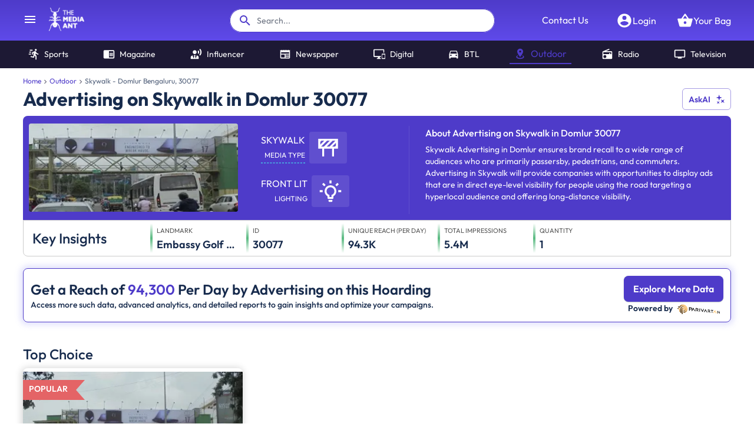

--- FILE ---
content_type: text/html; charset=utf-8
request_url: https://www.themediaant.com/outdoor/skywalk-domlur-bengaluru-30077
body_size: 10229
content:
<!DOCTYPE html><html lang="en"><head><meta charSet="utf-8"/><meta name="viewport" content="width=device-width"/><meta name="next-head-count" content="2"/><meta name="theme-color" content="#4E3BC9"/><link rel="icon" href="/favicon.ico"/><meta name="robots" content="index, follow, max-image-preview:large, max-snippet:-1, max-video-preview:-1"/><link rel="preconnect" href="https://fonts.gstatic.com" crossorigin /><link rel="preload" href="/_next/static/css/1a38469bf557b33c.css" as="style"/><link rel="preload" href="/_next/static/css/53cc16d961ea4501.css" as="style"/><style data-emotion="css "></style><script id="gtag-init" data-nscript="beforeInteractive">
						window.dataLayer = window.dataLayer || [];
						function gtag(){dataLayer.push(arguments);}
						gtag('js', new Date());
						gtag('config', 'G-H6VMQW7QYX', {
							page_path: window.location.pathname,
						});
						gtag('config', 'UA-33301671-1');
						gtag('config', 'AW-999641787');
					</script><script id="meta-pixel-code" data-nscript="beforeInteractive">
						!function(f,b,e,v,n,t,s)
						{if(f.fbq)return;n=f.fbq=function(){n.callMethod?
						n.callMethod.apply(n,arguments):n.queue.push(arguments)};
						if(!f._fbq)f._fbq=n;n.push=n;n.loaded=!0;n.version='2.0';
						n.queue=[];t=b.createElement(e);t.async=!0;
						t.src=v;s=b.getElementsByTagName(e)[0];
						s.parentNode.insertBefore(t,s)}(window, document,'script',
						'https://connect.facebook.net/en_US/fbevents.js');
						fbq('init', '999636014757247');
						fbq('track', 'PageView');
					</script><script id="linkedin-tracking-code" data-nscript="beforeInteractive">
						_linkedin_partner_id = "152875";
						window._linkedin_data_partner_ids = window._linkedin_data_partner_ids || [];
						window._linkedin_data_partner_ids.push(_linkedin_partner_id);
						(function(l) {
						if (!l){window.lintrk = function(a,b){window.lintrk.q.push([a,b])};
						window.lintrk.q=[]}
						var s = document.getElementsByTagName("script")[0];
						var b = document.createElement("script");
						b.type = "text/javascript";b.async = true;
						b.src = "https://snap.licdn.com/li.lms-analytics/insight.min.js";
						s.parentNode.insertBefore(b, s);})(window.lintrk);
					</script><script id="clarity-init" data-nscript="beforeInteractive">
						(function(c,l,a,r,i,t,y){
						c[a]=c[a]||function(){(c[a].q=c[a].q||[]).push(arguments)};
						t=l.createElement(r);t.async=1;t.src="https://www.clarity.ms/tag/"+i;
						y=l.getElementsByTagName(r)[0];y.parentNode.insertBefore(t,y);
						})(window, document, "clarity", "script", "c2yebbqtmc");
					</script><link rel="stylesheet" href="/_next/static/css/1a38469bf557b33c.css" data-n-g=""/><link rel="stylesheet" href="/_next/static/css/53cc16d961ea4501.css" data-n-p=""/><noscript data-n-css=""></noscript><script defer="" noModule="" src="/_next/static/chunks/polyfills-42372ed130431b0a.js"></script><script src="https://www.googletagmanager.com/gtag/js?id=G-H6VMQW7QYX" defer="" data-nscript="beforeInteractive"></script><script src="/_next/static/chunks/webpack-64b001dadcb727cb.js" defer=""></script><script src="/_next/static/chunks/framework-00526b817b190609.js" defer=""></script><script src="/_next/static/chunks/main-31dbe396a58a5da8.js" defer=""></script><script src="/_next/static/chunks/pages/_app-43249493fe5c9b12.js" defer=""></script><script src="/_next/static/chunks/6037-dd3ee83703a28f2b.js" defer=""></script><script src="/_next/static/chunks/7818-62e213ff6a3e2511.js" defer=""></script><script src="/_next/static/chunks/3603-3c8d249b191ed8f5.js" defer=""></script><script src="/_next/static/chunks/1925-9b2fbe78545a4426.js" defer=""></script><script src="/_next/static/chunks/pages/%5Btool%5D/%5BurlSlug%5D-763513a6d68fa687.js" defer=""></script><script src="/_next/static/8SB4BbNtXbHuK-6SD7OQG/_buildManifest.js" defer=""></script><script src="/_next/static/8SB4BbNtXbHuK-6SD7OQG/_ssgManifest.js" defer=""></script><style data-href="https://fonts.googleapis.com/css?family=Roboto:300,400,500,700&display=swap">@font-face{font-family:'Roboto';font-style:normal;font-weight:300;font-stretch:normal;font-display:swap;src:url(https://fonts.gstatic.com/l/font?kit=KFOMCnqEu92Fr1ME7kSn66aGLdTylUAMQXC89YmC2DPNWuaabVmUiAw&skey=a0a0114a1dcab3ac&v=v50) format('woff')}@font-face{font-family:'Roboto';font-style:normal;font-weight:400;font-stretch:normal;font-display:swap;src:url(https://fonts.gstatic.com/l/font?kit=KFOMCnqEu92Fr1ME7kSn66aGLdTylUAMQXC89YmC2DPNWubEbVmUiAw&skey=a0a0114a1dcab3ac&v=v50) format('woff')}@font-face{font-family:'Roboto';font-style:normal;font-weight:500;font-stretch:normal;font-display:swap;src:url(https://fonts.gstatic.com/l/font?kit=KFOMCnqEu92Fr1ME7kSn66aGLdTylUAMQXC89YmC2DPNWub2bVmUiAw&skey=a0a0114a1dcab3ac&v=v50) format('woff')}@font-face{font-family:'Roboto';font-style:normal;font-weight:700;font-stretch:normal;font-display:swap;src:url(https://fonts.gstatic.com/l/font?kit=KFOMCnqEu92Fr1ME7kSn66aGLdTylUAMQXC89YmC2DPNWuYjalmUiAw&skey=a0a0114a1dcab3ac&v=v50) format('woff')}@font-face{font-family:'Roboto';font-style:normal;font-weight:300;font-stretch:100%;font-display:swap;src:url(https://fonts.gstatic.com/s/roboto/v50/KFO7CnqEu92Fr1ME7kSn66aGLdTylUAMa3GUBHMdazTgWw.woff2) format('woff2');unicode-range:U+0460-052F,U+1C80-1C8A,U+20B4,U+2DE0-2DFF,U+A640-A69F,U+FE2E-FE2F}@font-face{font-family:'Roboto';font-style:normal;font-weight:300;font-stretch:100%;font-display:swap;src:url(https://fonts.gstatic.com/s/roboto/v50/KFO7CnqEu92Fr1ME7kSn66aGLdTylUAMa3iUBHMdazTgWw.woff2) format('woff2');unicode-range:U+0301,U+0400-045F,U+0490-0491,U+04B0-04B1,U+2116}@font-face{font-family:'Roboto';font-style:normal;font-weight:300;font-stretch:100%;font-display:swap;src:url(https://fonts.gstatic.com/s/roboto/v50/KFO7CnqEu92Fr1ME7kSn66aGLdTylUAMa3CUBHMdazTgWw.woff2) format('woff2');unicode-range:U+1F00-1FFF}@font-face{font-family:'Roboto';font-style:normal;font-weight:300;font-stretch:100%;font-display:swap;src:url(https://fonts.gstatic.com/s/roboto/v50/KFO7CnqEu92Fr1ME7kSn66aGLdTylUAMa3-UBHMdazTgWw.woff2) format('woff2');unicode-range:U+0370-0377,U+037A-037F,U+0384-038A,U+038C,U+038E-03A1,U+03A3-03FF}@font-face{font-family:'Roboto';font-style:normal;font-weight:300;font-stretch:100%;font-display:swap;src:url(https://fonts.gstatic.com/s/roboto/v50/KFO7CnqEu92Fr1ME7kSn66aGLdTylUAMawCUBHMdazTgWw.woff2) format('woff2');unicode-range:U+0302-0303,U+0305,U+0307-0308,U+0310,U+0312,U+0315,U+031A,U+0326-0327,U+032C,U+032F-0330,U+0332-0333,U+0338,U+033A,U+0346,U+034D,U+0391-03A1,U+03A3-03A9,U+03B1-03C9,U+03D1,U+03D5-03D6,U+03F0-03F1,U+03F4-03F5,U+2016-2017,U+2034-2038,U+203C,U+2040,U+2043,U+2047,U+2050,U+2057,U+205F,U+2070-2071,U+2074-208E,U+2090-209C,U+20D0-20DC,U+20E1,U+20E5-20EF,U+2100-2112,U+2114-2115,U+2117-2121,U+2123-214F,U+2190,U+2192,U+2194-21AE,U+21B0-21E5,U+21F1-21F2,U+21F4-2211,U+2213-2214,U+2216-22FF,U+2308-230B,U+2310,U+2319,U+231C-2321,U+2336-237A,U+237C,U+2395,U+239B-23B7,U+23D0,U+23DC-23E1,U+2474-2475,U+25AF,U+25B3,U+25B7,U+25BD,U+25C1,U+25CA,U+25CC,U+25FB,U+266D-266F,U+27C0-27FF,U+2900-2AFF,U+2B0E-2B11,U+2B30-2B4C,U+2BFE,U+3030,U+FF5B,U+FF5D,U+1D400-1D7FF,U+1EE00-1EEFF}@font-face{font-family:'Roboto';font-style:normal;font-weight:300;font-stretch:100%;font-display:swap;src:url(https://fonts.gstatic.com/s/roboto/v50/KFO7CnqEu92Fr1ME7kSn66aGLdTylUAMaxKUBHMdazTgWw.woff2) format('woff2');unicode-range:U+0001-000C,U+000E-001F,U+007F-009F,U+20DD-20E0,U+20E2-20E4,U+2150-218F,U+2190,U+2192,U+2194-2199,U+21AF,U+21E6-21F0,U+21F3,U+2218-2219,U+2299,U+22C4-22C6,U+2300-243F,U+2440-244A,U+2460-24FF,U+25A0-27BF,U+2800-28FF,U+2921-2922,U+2981,U+29BF,U+29EB,U+2B00-2BFF,U+4DC0-4DFF,U+FFF9-FFFB,U+10140-1018E,U+10190-1019C,U+101A0,U+101D0-101FD,U+102E0-102FB,U+10E60-10E7E,U+1D2C0-1D2D3,U+1D2E0-1D37F,U+1F000-1F0FF,U+1F100-1F1AD,U+1F1E6-1F1FF,U+1F30D-1F30F,U+1F315,U+1F31C,U+1F31E,U+1F320-1F32C,U+1F336,U+1F378,U+1F37D,U+1F382,U+1F393-1F39F,U+1F3A7-1F3A8,U+1F3AC-1F3AF,U+1F3C2,U+1F3C4-1F3C6,U+1F3CA-1F3CE,U+1F3D4-1F3E0,U+1F3ED,U+1F3F1-1F3F3,U+1F3F5-1F3F7,U+1F408,U+1F415,U+1F41F,U+1F426,U+1F43F,U+1F441-1F442,U+1F444,U+1F446-1F449,U+1F44C-1F44E,U+1F453,U+1F46A,U+1F47D,U+1F4A3,U+1F4B0,U+1F4B3,U+1F4B9,U+1F4BB,U+1F4BF,U+1F4C8-1F4CB,U+1F4D6,U+1F4DA,U+1F4DF,U+1F4E3-1F4E6,U+1F4EA-1F4ED,U+1F4F7,U+1F4F9-1F4FB,U+1F4FD-1F4FE,U+1F503,U+1F507-1F50B,U+1F50D,U+1F512-1F513,U+1F53E-1F54A,U+1F54F-1F5FA,U+1F610,U+1F650-1F67F,U+1F687,U+1F68D,U+1F691,U+1F694,U+1F698,U+1F6AD,U+1F6B2,U+1F6B9-1F6BA,U+1F6BC,U+1F6C6-1F6CF,U+1F6D3-1F6D7,U+1F6E0-1F6EA,U+1F6F0-1F6F3,U+1F6F7-1F6FC,U+1F700-1F7FF,U+1F800-1F80B,U+1F810-1F847,U+1F850-1F859,U+1F860-1F887,U+1F890-1F8AD,U+1F8B0-1F8BB,U+1F8C0-1F8C1,U+1F900-1F90B,U+1F93B,U+1F946,U+1F984,U+1F996,U+1F9E9,U+1FA00-1FA6F,U+1FA70-1FA7C,U+1FA80-1FA89,U+1FA8F-1FAC6,U+1FACE-1FADC,U+1FADF-1FAE9,U+1FAF0-1FAF8,U+1FB00-1FBFF}@font-face{font-family:'Roboto';font-style:normal;font-weight:300;font-stretch:100%;font-display:swap;src:url(https://fonts.gstatic.com/s/roboto/v50/KFO7CnqEu92Fr1ME7kSn66aGLdTylUAMa3OUBHMdazTgWw.woff2) format('woff2');unicode-range:U+0102-0103,U+0110-0111,U+0128-0129,U+0168-0169,U+01A0-01A1,U+01AF-01B0,U+0300-0301,U+0303-0304,U+0308-0309,U+0323,U+0329,U+1EA0-1EF9,U+20AB}@font-face{font-family:'Roboto';font-style:normal;font-weight:300;font-stretch:100%;font-display:swap;src:url(https://fonts.gstatic.com/s/roboto/v50/KFO7CnqEu92Fr1ME7kSn66aGLdTylUAMa3KUBHMdazTgWw.woff2) format('woff2');unicode-range:U+0100-02BA,U+02BD-02C5,U+02C7-02CC,U+02CE-02D7,U+02DD-02FF,U+0304,U+0308,U+0329,U+1D00-1DBF,U+1E00-1E9F,U+1EF2-1EFF,U+2020,U+20A0-20AB,U+20AD-20C0,U+2113,U+2C60-2C7F,U+A720-A7FF}@font-face{font-family:'Roboto';font-style:normal;font-weight:300;font-stretch:100%;font-display:swap;src:url(https://fonts.gstatic.com/s/roboto/v50/KFO7CnqEu92Fr1ME7kSn66aGLdTylUAMa3yUBHMdazQ.woff2) format('woff2');unicode-range:U+0000-00FF,U+0131,U+0152-0153,U+02BB-02BC,U+02C6,U+02DA,U+02DC,U+0304,U+0308,U+0329,U+2000-206F,U+20AC,U+2122,U+2191,U+2193,U+2212,U+2215,U+FEFF,U+FFFD}@font-face{font-family:'Roboto';font-style:normal;font-weight:400;font-stretch:100%;font-display:swap;src:url(https://fonts.gstatic.com/s/roboto/v50/KFO7CnqEu92Fr1ME7kSn66aGLdTylUAMa3GUBHMdazTgWw.woff2) format('woff2');unicode-range:U+0460-052F,U+1C80-1C8A,U+20B4,U+2DE0-2DFF,U+A640-A69F,U+FE2E-FE2F}@font-face{font-family:'Roboto';font-style:normal;font-weight:400;font-stretch:100%;font-display:swap;src:url(https://fonts.gstatic.com/s/roboto/v50/KFO7CnqEu92Fr1ME7kSn66aGLdTylUAMa3iUBHMdazTgWw.woff2) format('woff2');unicode-range:U+0301,U+0400-045F,U+0490-0491,U+04B0-04B1,U+2116}@font-face{font-family:'Roboto';font-style:normal;font-weight:400;font-stretch:100%;font-display:swap;src:url(https://fonts.gstatic.com/s/roboto/v50/KFO7CnqEu92Fr1ME7kSn66aGLdTylUAMa3CUBHMdazTgWw.woff2) format('woff2');unicode-range:U+1F00-1FFF}@font-face{font-family:'Roboto';font-style:normal;font-weight:400;font-stretch:100%;font-display:swap;src:url(https://fonts.gstatic.com/s/roboto/v50/KFO7CnqEu92Fr1ME7kSn66aGLdTylUAMa3-UBHMdazTgWw.woff2) format('woff2');unicode-range:U+0370-0377,U+037A-037F,U+0384-038A,U+038C,U+038E-03A1,U+03A3-03FF}@font-face{font-family:'Roboto';font-style:normal;font-weight:400;font-stretch:100%;font-display:swap;src:url(https://fonts.gstatic.com/s/roboto/v50/KFO7CnqEu92Fr1ME7kSn66aGLdTylUAMawCUBHMdazTgWw.woff2) format('woff2');unicode-range:U+0302-0303,U+0305,U+0307-0308,U+0310,U+0312,U+0315,U+031A,U+0326-0327,U+032C,U+032F-0330,U+0332-0333,U+0338,U+033A,U+0346,U+034D,U+0391-03A1,U+03A3-03A9,U+03B1-03C9,U+03D1,U+03D5-03D6,U+03F0-03F1,U+03F4-03F5,U+2016-2017,U+2034-2038,U+203C,U+2040,U+2043,U+2047,U+2050,U+2057,U+205F,U+2070-2071,U+2074-208E,U+2090-209C,U+20D0-20DC,U+20E1,U+20E5-20EF,U+2100-2112,U+2114-2115,U+2117-2121,U+2123-214F,U+2190,U+2192,U+2194-21AE,U+21B0-21E5,U+21F1-21F2,U+21F4-2211,U+2213-2214,U+2216-22FF,U+2308-230B,U+2310,U+2319,U+231C-2321,U+2336-237A,U+237C,U+2395,U+239B-23B7,U+23D0,U+23DC-23E1,U+2474-2475,U+25AF,U+25B3,U+25B7,U+25BD,U+25C1,U+25CA,U+25CC,U+25FB,U+266D-266F,U+27C0-27FF,U+2900-2AFF,U+2B0E-2B11,U+2B30-2B4C,U+2BFE,U+3030,U+FF5B,U+FF5D,U+1D400-1D7FF,U+1EE00-1EEFF}@font-face{font-family:'Roboto';font-style:normal;font-weight:400;font-stretch:100%;font-display:swap;src:url(https://fonts.gstatic.com/s/roboto/v50/KFO7CnqEu92Fr1ME7kSn66aGLdTylUAMaxKUBHMdazTgWw.woff2) format('woff2');unicode-range:U+0001-000C,U+000E-001F,U+007F-009F,U+20DD-20E0,U+20E2-20E4,U+2150-218F,U+2190,U+2192,U+2194-2199,U+21AF,U+21E6-21F0,U+21F3,U+2218-2219,U+2299,U+22C4-22C6,U+2300-243F,U+2440-244A,U+2460-24FF,U+25A0-27BF,U+2800-28FF,U+2921-2922,U+2981,U+29BF,U+29EB,U+2B00-2BFF,U+4DC0-4DFF,U+FFF9-FFFB,U+10140-1018E,U+10190-1019C,U+101A0,U+101D0-101FD,U+102E0-102FB,U+10E60-10E7E,U+1D2C0-1D2D3,U+1D2E0-1D37F,U+1F000-1F0FF,U+1F100-1F1AD,U+1F1E6-1F1FF,U+1F30D-1F30F,U+1F315,U+1F31C,U+1F31E,U+1F320-1F32C,U+1F336,U+1F378,U+1F37D,U+1F382,U+1F393-1F39F,U+1F3A7-1F3A8,U+1F3AC-1F3AF,U+1F3C2,U+1F3C4-1F3C6,U+1F3CA-1F3CE,U+1F3D4-1F3E0,U+1F3ED,U+1F3F1-1F3F3,U+1F3F5-1F3F7,U+1F408,U+1F415,U+1F41F,U+1F426,U+1F43F,U+1F441-1F442,U+1F444,U+1F446-1F449,U+1F44C-1F44E,U+1F453,U+1F46A,U+1F47D,U+1F4A3,U+1F4B0,U+1F4B3,U+1F4B9,U+1F4BB,U+1F4BF,U+1F4C8-1F4CB,U+1F4D6,U+1F4DA,U+1F4DF,U+1F4E3-1F4E6,U+1F4EA-1F4ED,U+1F4F7,U+1F4F9-1F4FB,U+1F4FD-1F4FE,U+1F503,U+1F507-1F50B,U+1F50D,U+1F512-1F513,U+1F53E-1F54A,U+1F54F-1F5FA,U+1F610,U+1F650-1F67F,U+1F687,U+1F68D,U+1F691,U+1F694,U+1F698,U+1F6AD,U+1F6B2,U+1F6B9-1F6BA,U+1F6BC,U+1F6C6-1F6CF,U+1F6D3-1F6D7,U+1F6E0-1F6EA,U+1F6F0-1F6F3,U+1F6F7-1F6FC,U+1F700-1F7FF,U+1F800-1F80B,U+1F810-1F847,U+1F850-1F859,U+1F860-1F887,U+1F890-1F8AD,U+1F8B0-1F8BB,U+1F8C0-1F8C1,U+1F900-1F90B,U+1F93B,U+1F946,U+1F984,U+1F996,U+1F9E9,U+1FA00-1FA6F,U+1FA70-1FA7C,U+1FA80-1FA89,U+1FA8F-1FAC6,U+1FACE-1FADC,U+1FADF-1FAE9,U+1FAF0-1FAF8,U+1FB00-1FBFF}@font-face{font-family:'Roboto';font-style:normal;font-weight:400;font-stretch:100%;font-display:swap;src:url(https://fonts.gstatic.com/s/roboto/v50/KFO7CnqEu92Fr1ME7kSn66aGLdTylUAMa3OUBHMdazTgWw.woff2) format('woff2');unicode-range:U+0102-0103,U+0110-0111,U+0128-0129,U+0168-0169,U+01A0-01A1,U+01AF-01B0,U+0300-0301,U+0303-0304,U+0308-0309,U+0323,U+0329,U+1EA0-1EF9,U+20AB}@font-face{font-family:'Roboto';font-style:normal;font-weight:400;font-stretch:100%;font-display:swap;src:url(https://fonts.gstatic.com/s/roboto/v50/KFO7CnqEu92Fr1ME7kSn66aGLdTylUAMa3KUBHMdazTgWw.woff2) format('woff2');unicode-range:U+0100-02BA,U+02BD-02C5,U+02C7-02CC,U+02CE-02D7,U+02DD-02FF,U+0304,U+0308,U+0329,U+1D00-1DBF,U+1E00-1E9F,U+1EF2-1EFF,U+2020,U+20A0-20AB,U+20AD-20C0,U+2113,U+2C60-2C7F,U+A720-A7FF}@font-face{font-family:'Roboto';font-style:normal;font-weight:400;font-stretch:100%;font-display:swap;src:url(https://fonts.gstatic.com/s/roboto/v50/KFO7CnqEu92Fr1ME7kSn66aGLdTylUAMa3yUBHMdazQ.woff2) format('woff2');unicode-range:U+0000-00FF,U+0131,U+0152-0153,U+02BB-02BC,U+02C6,U+02DA,U+02DC,U+0304,U+0308,U+0329,U+2000-206F,U+20AC,U+2122,U+2191,U+2193,U+2212,U+2215,U+FEFF,U+FFFD}@font-face{font-family:'Roboto';font-style:normal;font-weight:500;font-stretch:100%;font-display:swap;src:url(https://fonts.gstatic.com/s/roboto/v50/KFO7CnqEu92Fr1ME7kSn66aGLdTylUAMa3GUBHMdazTgWw.woff2) format('woff2');unicode-range:U+0460-052F,U+1C80-1C8A,U+20B4,U+2DE0-2DFF,U+A640-A69F,U+FE2E-FE2F}@font-face{font-family:'Roboto';font-style:normal;font-weight:500;font-stretch:100%;font-display:swap;src:url(https://fonts.gstatic.com/s/roboto/v50/KFO7CnqEu92Fr1ME7kSn66aGLdTylUAMa3iUBHMdazTgWw.woff2) format('woff2');unicode-range:U+0301,U+0400-045F,U+0490-0491,U+04B0-04B1,U+2116}@font-face{font-family:'Roboto';font-style:normal;font-weight:500;font-stretch:100%;font-display:swap;src:url(https://fonts.gstatic.com/s/roboto/v50/KFO7CnqEu92Fr1ME7kSn66aGLdTylUAMa3CUBHMdazTgWw.woff2) format('woff2');unicode-range:U+1F00-1FFF}@font-face{font-family:'Roboto';font-style:normal;font-weight:500;font-stretch:100%;font-display:swap;src:url(https://fonts.gstatic.com/s/roboto/v50/KFO7CnqEu92Fr1ME7kSn66aGLdTylUAMa3-UBHMdazTgWw.woff2) format('woff2');unicode-range:U+0370-0377,U+037A-037F,U+0384-038A,U+038C,U+038E-03A1,U+03A3-03FF}@font-face{font-family:'Roboto';font-style:normal;font-weight:500;font-stretch:100%;font-display:swap;src:url(https://fonts.gstatic.com/s/roboto/v50/KFO7CnqEu92Fr1ME7kSn66aGLdTylUAMawCUBHMdazTgWw.woff2) format('woff2');unicode-range:U+0302-0303,U+0305,U+0307-0308,U+0310,U+0312,U+0315,U+031A,U+0326-0327,U+032C,U+032F-0330,U+0332-0333,U+0338,U+033A,U+0346,U+034D,U+0391-03A1,U+03A3-03A9,U+03B1-03C9,U+03D1,U+03D5-03D6,U+03F0-03F1,U+03F4-03F5,U+2016-2017,U+2034-2038,U+203C,U+2040,U+2043,U+2047,U+2050,U+2057,U+205F,U+2070-2071,U+2074-208E,U+2090-209C,U+20D0-20DC,U+20E1,U+20E5-20EF,U+2100-2112,U+2114-2115,U+2117-2121,U+2123-214F,U+2190,U+2192,U+2194-21AE,U+21B0-21E5,U+21F1-21F2,U+21F4-2211,U+2213-2214,U+2216-22FF,U+2308-230B,U+2310,U+2319,U+231C-2321,U+2336-237A,U+237C,U+2395,U+239B-23B7,U+23D0,U+23DC-23E1,U+2474-2475,U+25AF,U+25B3,U+25B7,U+25BD,U+25C1,U+25CA,U+25CC,U+25FB,U+266D-266F,U+27C0-27FF,U+2900-2AFF,U+2B0E-2B11,U+2B30-2B4C,U+2BFE,U+3030,U+FF5B,U+FF5D,U+1D400-1D7FF,U+1EE00-1EEFF}@font-face{font-family:'Roboto';font-style:normal;font-weight:500;font-stretch:100%;font-display:swap;src:url(https://fonts.gstatic.com/s/roboto/v50/KFO7CnqEu92Fr1ME7kSn66aGLdTylUAMaxKUBHMdazTgWw.woff2) format('woff2');unicode-range:U+0001-000C,U+000E-001F,U+007F-009F,U+20DD-20E0,U+20E2-20E4,U+2150-218F,U+2190,U+2192,U+2194-2199,U+21AF,U+21E6-21F0,U+21F3,U+2218-2219,U+2299,U+22C4-22C6,U+2300-243F,U+2440-244A,U+2460-24FF,U+25A0-27BF,U+2800-28FF,U+2921-2922,U+2981,U+29BF,U+29EB,U+2B00-2BFF,U+4DC0-4DFF,U+FFF9-FFFB,U+10140-1018E,U+10190-1019C,U+101A0,U+101D0-101FD,U+102E0-102FB,U+10E60-10E7E,U+1D2C0-1D2D3,U+1D2E0-1D37F,U+1F000-1F0FF,U+1F100-1F1AD,U+1F1E6-1F1FF,U+1F30D-1F30F,U+1F315,U+1F31C,U+1F31E,U+1F320-1F32C,U+1F336,U+1F378,U+1F37D,U+1F382,U+1F393-1F39F,U+1F3A7-1F3A8,U+1F3AC-1F3AF,U+1F3C2,U+1F3C4-1F3C6,U+1F3CA-1F3CE,U+1F3D4-1F3E0,U+1F3ED,U+1F3F1-1F3F3,U+1F3F5-1F3F7,U+1F408,U+1F415,U+1F41F,U+1F426,U+1F43F,U+1F441-1F442,U+1F444,U+1F446-1F449,U+1F44C-1F44E,U+1F453,U+1F46A,U+1F47D,U+1F4A3,U+1F4B0,U+1F4B3,U+1F4B9,U+1F4BB,U+1F4BF,U+1F4C8-1F4CB,U+1F4D6,U+1F4DA,U+1F4DF,U+1F4E3-1F4E6,U+1F4EA-1F4ED,U+1F4F7,U+1F4F9-1F4FB,U+1F4FD-1F4FE,U+1F503,U+1F507-1F50B,U+1F50D,U+1F512-1F513,U+1F53E-1F54A,U+1F54F-1F5FA,U+1F610,U+1F650-1F67F,U+1F687,U+1F68D,U+1F691,U+1F694,U+1F698,U+1F6AD,U+1F6B2,U+1F6B9-1F6BA,U+1F6BC,U+1F6C6-1F6CF,U+1F6D3-1F6D7,U+1F6E0-1F6EA,U+1F6F0-1F6F3,U+1F6F7-1F6FC,U+1F700-1F7FF,U+1F800-1F80B,U+1F810-1F847,U+1F850-1F859,U+1F860-1F887,U+1F890-1F8AD,U+1F8B0-1F8BB,U+1F8C0-1F8C1,U+1F900-1F90B,U+1F93B,U+1F946,U+1F984,U+1F996,U+1F9E9,U+1FA00-1FA6F,U+1FA70-1FA7C,U+1FA80-1FA89,U+1FA8F-1FAC6,U+1FACE-1FADC,U+1FADF-1FAE9,U+1FAF0-1FAF8,U+1FB00-1FBFF}@font-face{font-family:'Roboto';font-style:normal;font-weight:500;font-stretch:100%;font-display:swap;src:url(https://fonts.gstatic.com/s/roboto/v50/KFO7CnqEu92Fr1ME7kSn66aGLdTylUAMa3OUBHMdazTgWw.woff2) format('woff2');unicode-range:U+0102-0103,U+0110-0111,U+0128-0129,U+0168-0169,U+01A0-01A1,U+01AF-01B0,U+0300-0301,U+0303-0304,U+0308-0309,U+0323,U+0329,U+1EA0-1EF9,U+20AB}@font-face{font-family:'Roboto';font-style:normal;font-weight:500;font-stretch:100%;font-display:swap;src:url(https://fonts.gstatic.com/s/roboto/v50/KFO7CnqEu92Fr1ME7kSn66aGLdTylUAMa3KUBHMdazTgWw.woff2) format('woff2');unicode-range:U+0100-02BA,U+02BD-02C5,U+02C7-02CC,U+02CE-02D7,U+02DD-02FF,U+0304,U+0308,U+0329,U+1D00-1DBF,U+1E00-1E9F,U+1EF2-1EFF,U+2020,U+20A0-20AB,U+20AD-20C0,U+2113,U+2C60-2C7F,U+A720-A7FF}@font-face{font-family:'Roboto';font-style:normal;font-weight:500;font-stretch:100%;font-display:swap;src:url(https://fonts.gstatic.com/s/roboto/v50/KFO7CnqEu92Fr1ME7kSn66aGLdTylUAMa3yUBHMdazQ.woff2) format('woff2');unicode-range:U+0000-00FF,U+0131,U+0152-0153,U+02BB-02BC,U+02C6,U+02DA,U+02DC,U+0304,U+0308,U+0329,U+2000-206F,U+20AC,U+2122,U+2191,U+2193,U+2212,U+2215,U+FEFF,U+FFFD}@font-face{font-family:'Roboto';font-style:normal;font-weight:700;font-stretch:100%;font-display:swap;src:url(https://fonts.gstatic.com/s/roboto/v50/KFO7CnqEu92Fr1ME7kSn66aGLdTylUAMa3GUBHMdazTgWw.woff2) format('woff2');unicode-range:U+0460-052F,U+1C80-1C8A,U+20B4,U+2DE0-2DFF,U+A640-A69F,U+FE2E-FE2F}@font-face{font-family:'Roboto';font-style:normal;font-weight:700;font-stretch:100%;font-display:swap;src:url(https://fonts.gstatic.com/s/roboto/v50/KFO7CnqEu92Fr1ME7kSn66aGLdTylUAMa3iUBHMdazTgWw.woff2) format('woff2');unicode-range:U+0301,U+0400-045F,U+0490-0491,U+04B0-04B1,U+2116}@font-face{font-family:'Roboto';font-style:normal;font-weight:700;font-stretch:100%;font-display:swap;src:url(https://fonts.gstatic.com/s/roboto/v50/KFO7CnqEu92Fr1ME7kSn66aGLdTylUAMa3CUBHMdazTgWw.woff2) format('woff2');unicode-range:U+1F00-1FFF}@font-face{font-family:'Roboto';font-style:normal;font-weight:700;font-stretch:100%;font-display:swap;src:url(https://fonts.gstatic.com/s/roboto/v50/KFO7CnqEu92Fr1ME7kSn66aGLdTylUAMa3-UBHMdazTgWw.woff2) format('woff2');unicode-range:U+0370-0377,U+037A-037F,U+0384-038A,U+038C,U+038E-03A1,U+03A3-03FF}@font-face{font-family:'Roboto';font-style:normal;font-weight:700;font-stretch:100%;font-display:swap;src:url(https://fonts.gstatic.com/s/roboto/v50/KFO7CnqEu92Fr1ME7kSn66aGLdTylUAMawCUBHMdazTgWw.woff2) format('woff2');unicode-range:U+0302-0303,U+0305,U+0307-0308,U+0310,U+0312,U+0315,U+031A,U+0326-0327,U+032C,U+032F-0330,U+0332-0333,U+0338,U+033A,U+0346,U+034D,U+0391-03A1,U+03A3-03A9,U+03B1-03C9,U+03D1,U+03D5-03D6,U+03F0-03F1,U+03F4-03F5,U+2016-2017,U+2034-2038,U+203C,U+2040,U+2043,U+2047,U+2050,U+2057,U+205F,U+2070-2071,U+2074-208E,U+2090-209C,U+20D0-20DC,U+20E1,U+20E5-20EF,U+2100-2112,U+2114-2115,U+2117-2121,U+2123-214F,U+2190,U+2192,U+2194-21AE,U+21B0-21E5,U+21F1-21F2,U+21F4-2211,U+2213-2214,U+2216-22FF,U+2308-230B,U+2310,U+2319,U+231C-2321,U+2336-237A,U+237C,U+2395,U+239B-23B7,U+23D0,U+23DC-23E1,U+2474-2475,U+25AF,U+25B3,U+25B7,U+25BD,U+25C1,U+25CA,U+25CC,U+25FB,U+266D-266F,U+27C0-27FF,U+2900-2AFF,U+2B0E-2B11,U+2B30-2B4C,U+2BFE,U+3030,U+FF5B,U+FF5D,U+1D400-1D7FF,U+1EE00-1EEFF}@font-face{font-family:'Roboto';font-style:normal;font-weight:700;font-stretch:100%;font-display:swap;src:url(https://fonts.gstatic.com/s/roboto/v50/KFO7CnqEu92Fr1ME7kSn66aGLdTylUAMaxKUBHMdazTgWw.woff2) format('woff2');unicode-range:U+0001-000C,U+000E-001F,U+007F-009F,U+20DD-20E0,U+20E2-20E4,U+2150-218F,U+2190,U+2192,U+2194-2199,U+21AF,U+21E6-21F0,U+21F3,U+2218-2219,U+2299,U+22C4-22C6,U+2300-243F,U+2440-244A,U+2460-24FF,U+25A0-27BF,U+2800-28FF,U+2921-2922,U+2981,U+29BF,U+29EB,U+2B00-2BFF,U+4DC0-4DFF,U+FFF9-FFFB,U+10140-1018E,U+10190-1019C,U+101A0,U+101D0-101FD,U+102E0-102FB,U+10E60-10E7E,U+1D2C0-1D2D3,U+1D2E0-1D37F,U+1F000-1F0FF,U+1F100-1F1AD,U+1F1E6-1F1FF,U+1F30D-1F30F,U+1F315,U+1F31C,U+1F31E,U+1F320-1F32C,U+1F336,U+1F378,U+1F37D,U+1F382,U+1F393-1F39F,U+1F3A7-1F3A8,U+1F3AC-1F3AF,U+1F3C2,U+1F3C4-1F3C6,U+1F3CA-1F3CE,U+1F3D4-1F3E0,U+1F3ED,U+1F3F1-1F3F3,U+1F3F5-1F3F7,U+1F408,U+1F415,U+1F41F,U+1F426,U+1F43F,U+1F441-1F442,U+1F444,U+1F446-1F449,U+1F44C-1F44E,U+1F453,U+1F46A,U+1F47D,U+1F4A3,U+1F4B0,U+1F4B3,U+1F4B9,U+1F4BB,U+1F4BF,U+1F4C8-1F4CB,U+1F4D6,U+1F4DA,U+1F4DF,U+1F4E3-1F4E6,U+1F4EA-1F4ED,U+1F4F7,U+1F4F9-1F4FB,U+1F4FD-1F4FE,U+1F503,U+1F507-1F50B,U+1F50D,U+1F512-1F513,U+1F53E-1F54A,U+1F54F-1F5FA,U+1F610,U+1F650-1F67F,U+1F687,U+1F68D,U+1F691,U+1F694,U+1F698,U+1F6AD,U+1F6B2,U+1F6B9-1F6BA,U+1F6BC,U+1F6C6-1F6CF,U+1F6D3-1F6D7,U+1F6E0-1F6EA,U+1F6F0-1F6F3,U+1F6F7-1F6FC,U+1F700-1F7FF,U+1F800-1F80B,U+1F810-1F847,U+1F850-1F859,U+1F860-1F887,U+1F890-1F8AD,U+1F8B0-1F8BB,U+1F8C0-1F8C1,U+1F900-1F90B,U+1F93B,U+1F946,U+1F984,U+1F996,U+1F9E9,U+1FA00-1FA6F,U+1FA70-1FA7C,U+1FA80-1FA89,U+1FA8F-1FAC6,U+1FACE-1FADC,U+1FADF-1FAE9,U+1FAF0-1FAF8,U+1FB00-1FBFF}@font-face{font-family:'Roboto';font-style:normal;font-weight:700;font-stretch:100%;font-display:swap;src:url(https://fonts.gstatic.com/s/roboto/v50/KFO7CnqEu92Fr1ME7kSn66aGLdTylUAMa3OUBHMdazTgWw.woff2) format('woff2');unicode-range:U+0102-0103,U+0110-0111,U+0128-0129,U+0168-0169,U+01A0-01A1,U+01AF-01B0,U+0300-0301,U+0303-0304,U+0308-0309,U+0323,U+0329,U+1EA0-1EF9,U+20AB}@font-face{font-family:'Roboto';font-style:normal;font-weight:700;font-stretch:100%;font-display:swap;src:url(https://fonts.gstatic.com/s/roboto/v50/KFO7CnqEu92Fr1ME7kSn66aGLdTylUAMa3KUBHMdazTgWw.woff2) format('woff2');unicode-range:U+0100-02BA,U+02BD-02C5,U+02C7-02CC,U+02CE-02D7,U+02DD-02FF,U+0304,U+0308,U+0329,U+1D00-1DBF,U+1E00-1E9F,U+1EF2-1EFF,U+2020,U+20A0-20AB,U+20AD-20C0,U+2113,U+2C60-2C7F,U+A720-A7FF}@font-face{font-family:'Roboto';font-style:normal;font-weight:700;font-stretch:100%;font-display:swap;src:url(https://fonts.gstatic.com/s/roboto/v50/KFO7CnqEu92Fr1ME7kSn66aGLdTylUAMa3yUBHMdazQ.woff2) format('woff2');unicode-range:U+0000-00FF,U+0131,U+0152-0153,U+02BB-02BC,U+02C6,U+02DA,U+02DC,U+0304,U+0308,U+0329,U+2000-206F,U+20AC,U+2122,U+2191,U+2193,U+2212,U+2215,U+FEFF,U+FFFD}</style></head><body><div id="__next"></div><script id="__NEXT_DATA__" type="application/json">{"props":{"pageProps":{"media":{"_id":"5c332ad662b4651323deb8d5","attributes":[{"showName":"Media Type","value":"Skywalk","icon":"SignCaution"},{"showName":"Lighting","value":"FRONT LIT","icon":"LightbulbOnOutline"},{"showName":"Landmark","value":"Embassy Golf Link, Towards Koramangala","icon":"MapMarkerRadiusOutline"},{"showName":"ID","value":30077},{"showName":"Unique Reach (Per day)","value":94300,"formatted_value":"94.3K","icon":"Account"},{"showName":"Total Impressions","value":5402800,"formatted_value":"5.4M"},{"showName":"Quantity","value":1,"formatted_value":1}],"isActive":1,"logo":"https://tma-live.s3.ap-south-1.amazonaws.com/medias/5c332ad662b4651323deb8d5/1565810673999/7567762df438904a89340a4f5b017482.jpg","name":"Skywalk - Domlur Bengaluru, 30077","serviceTaxPercentage":18,"urlSlug":"skywalk-domlur-bengaluru-30077","location":"Domlur","searchKeyWords":["Skywalk - Domlur, Bengaluru, ","South India","Karnataka","Bengaluru","560071","Domlur","Embassy Golf Links Towards Koramangala","FRONT LIT","Skywalk","Small","Sky Walk","outdoor","advertise","advertisement","advertising","30077","Bangalore Urban","KA","IN","Landmark Site","Premium Site","Premium","Landmark","Standard"],"mediaOptions":[{"_id":"5c332ad662b4651323deb8d8","name":"Skywalk","type":"Popular Media","_template":"597ede55cd3af4117d37bc6f","attributes":[{"showName":"Used For","value":"Frequency"},{"showName":"Ad Type","value":"Image"},{"showName":"Lead Time (in days)","value":3,"formatted_value":3},{"showName":"Span","value":7,"formatted_value":7,"unit":"days"}],"creativeSpecs":[{"type":"image","name":"Creative Specs","fields":[{"key":"Width","value":88},{"key":"Height","value":10},{"key":"Unit","value":"ft"},{"key":"Format","value":"PDF/AI/CDR"},{"key":"Total Area","value":"880 Sq. Ft."}]}],"additionalInfo":[],"sop":[{"key":"Proof Of Execution","value":"# Start Date Execution Proof- Images will be provided within 24hrs once the campaign is live. (Lit Images will take a minimum of 2 working days). # Mid Monitoring Proof- Mid Monitoring Images will be provided only for 30+ days of campaigns. # End Date Images Proof- [Images](https://tma-live.s3.ap-south-1.amazonaws.com/uploads/1691749139134-Skywalk%20Sample.jpeg) and [Summary Report](https://tma-live.s3.ap-south-1.amazonaws.com/uploads/1691748894366-Summary%20Report%20%281%29.pptx) will be provided within 5-7 working days after the completion of the campaign. # Image PPT - It will consist of an Image with a newspaper, a close shot, and a long shot. # If the site is LIT - Then, LIT images will be provided."},{"key":"First Proof Of Execution(In Days)","type":"number","value":1},{"key":"Proof Of Execution Frequency","type":"select","values":["","At the start of the campaign only","At the end of the campaign only","Start and End of the campaign","Every day the execution takes place","Weekly","Fortnightly","Monthly"],"value":"Start and End of the campaign"},{"key":"End of the campaign execution proof (In Days)","value":"1"},{"key":"Documents Required","value":"NA"}],"urlSlug":"skywalk","variablePricingUnits":[],"referenceArtworks":[{"url":"https://tma-live.s3.ap-south-1.amazonaws.com/referenceArtworks/1565858978371/4be07817944f8fe2fccb3ca12956ed7c.jpg","type":"image","_id":"5c332ad662b4651323deb8d9"}],"executionDetails":[],"seo":{"static":false},"showName":"","rates":{"defaultRates":{"cardRate":33000,"discountedRate":30000,"minimumBilling":210000}},"lastUpdated":"2023-08-11T12:03:48.490Z","icon":"https://tma-live.s3.ap-south-1.amazonaws.com/mediaOptionTemplates/icons/outdoor/1566393073601/Skywalk.png","description":"Skywalk ads leverage high-traffic pedestrian bridges to deliver impactful messages to both commuters and pedestrians. Strategically positioned above busy roads, these ads ensure maximum visibility and engagement.","unit":"Per Day"},{"_id":"61bbe51ea1bb7918e3ab94ac","name":"Printing Charges","type":"Other Media","_template":"61b9e92196e7633342dcee04","attributes":[{"showName":"Used For","value":"Frequency"},{"showName":"Ad Type","value":"Image"},{"showName":"Lead Time (in days)","value":3,"formatted_value":3},{"showName":"Span","value":1,"formatted_value":1,"unit":"days"}],"creativeSpecs":[],"additionalInfo":[],"sop":[],"urlSlug":"printing-charges","variablePricingUnits":[],"referenceArtworks":[{"url":"https://tma-live.s3.ap-south-1.amazonaws.com/referenceArtworks/1639574786854/Printing_logo.jpg","type":"image","_id":"61c2aefcbc472750525a3539"}],"executionDetails":[{"key":"Area","type":"string","value":790,"_id":"61c05830bc472750524940a7"}],"seo":{"static":false,"description":"\u003ch2 dir=\"ltr\"\u003e\u003cspan style=\"font-size: 16pt;color: #000000;background-color: transparent;vertical-align: baseline;\"\u003e\u003cb\u003e{{name}} Printing Charges\u003c/b\u003e\u003c/span\u003e\u003c/h2\u003e\u003cp dir=\"ltr\"\u003e\u003cspan style=\"font-size: 11pt;color: #000000;background-color: transparent;vertical-align: baseline;\"\u003ePrinting charges for outdoor advertising refer to the costs involved in producing high-quality visual materials for outdoor media formats such as billboards, hoardings, bus shelters, unipoles, gantries, and wall wraps. These charges cover the specialized printing processes required to create weather-resistant, durable, and vibrant outdoor creatives that can withstand various environmental conditions in {{location}}.\u003c/span\u003e\u003c/p\u003e\u003cp dir=\"ltr\"\u003e\u003cspan style=\"font-size: 11pt;color: #000000;background-color: transparent;vertical-align: baseline;\"\u003eOutdoor printing uses advanced techniques like flex printing, vinyl printing, backlit printing, or digital large-format printing to ensure your brand message remains crisp, colorful, and visible even under harsh sunlight, rain, or dust. The quality of printing directly impacts the visibility and effectiveness of your outdoor campaign, making it a critical investment for brands looking to dominate high-traffic locations.\u003c/span\u003e\u003c/p\u003e\u003cp dir=\"ltr\"\u003e\u003cspan style=\"font-size: 11pt;color: #000000;background-color: transparent;vertical-align: baseline;\"\u003eWhether it's a massive highway billboard or a series of transit ads across {{location}}, professional printing ensures your brand makes a lasting impression on daily commuters, pedestrians, and travelers, maximizing reach and brand recall in strategic outdoor locations.\u003c/span\u003e\u003c/p\u003e\u003ch2 dir=\"ltr\"\u003e\u003cspan style=\"font-size: 16pt;color: #000000;background-color: transparent;vertical-align: baseline;\"\u003e\u003cb\u003e{{name}} Printing Cost\u003c/b\u003e\u003c/span\u003e\u003c/h2\u003e\u003cp dir=\"ltr\"\u003e\u003cspan style=\"font-size: 11pt;color: #000000;background-color: transparent;vertical-align: baseline;\"\u003eThe cost of outdoor printing in {{location}} varies based on the media format, material type, size, and finish required. For standard flex printing on billboards and hoardings, prices typically range from ₹40 to ₹120 per square foot. Premium options like backlit printing for bus shelters or unipoles cost between ₹120 to ₹300 per square foot, while specialized materials like vinyl wraps, mesh printing, or weather-resistant laminates may range from ₹80 to ₹250 per square foot.\u003c/span\u003e\u003c/p\u003e\u003cp dir=\"ltr\"\u003e\u003cspan style=\"font-size: 11pt;color: #000000;background-color: transparent;vertical-align: baseline;\"\u003eFor large-scale outdoor campaigns across {{location}}, total printing charges can range from ₹30,000 to ₹5,00,000 or more depending on the size, quantity of sites, and material specifications. Working with a media agency like The Media Ant ensures you get competitive printing rates, quality assurance, timely production, and seamless installation—helping your brand shine across the outdoor landscape of {{location}}.\u003c/span\u003e\u003c/p\u003e"},"showName":"","rates":{"defaultRates":{"cardRate":32,"discountedRate":30,"minimumBilling":26400}},"lastUpdated":"2022-10-31T06:00:42.915Z","lastExecuted":"1970-01-01T00:00:00.000Z","description":"Extra charges will be applicable for printing. For more information feel free to call us at 080-67415510 or email us at help@TheMediaAnt.com.","unit":"Per Sq. Ft"},{"_id":"61bbe639a1bb7918e3aba757","name":"Mounting Charges","type":"Other Media","_template":"61b9edd7d876ed33304c570c","attributes":[{"showName":"Used For","value":"Frequency"},{"showName":"Ad Type","value":"Image"},{"showName":"Lead Time (in days)","value":3,"formatted_value":3},{"showName":"Span","value":1,"formatted_value":1,"unit":"days"}],"creativeSpecs":[],"additionalInfo":[],"sop":[],"urlSlug":"mounting-charges","variablePricingUnits":[],"referenceArtworks":[{"url":"https://tma-live.s3.ap-south-1.amazonaws.com/referenceArtworks/1639575051169/Mounting%20desi_logo.jpg","type":"image","_id":"61c2b054bc472750525a59c9"}],"executionDetails":[],"seo":{"static":false,"description":"\u003ch2 dir=\"ltr\"\u003e\u003cspan style=\"font-size: 16pt;color: #000000;background-color: transparent;vertical-align: baseline;\"\u003e\u003cb\u003e{{name}} Mounting Charges\u003c/b\u003e\u003c/span\u003e\u003c/h2\u003e\u003cp dir=\"ltr\"\u003e\u003cspan style=\"font-size: 11pt;color: #000000;background-color: transparent;vertical-align: baseline;\"\u003eMounting charges for outdoor advertising refer to the installation and setup costs involved in physically mounting printed creatives onto outdoor media structures like billboards, hoardings, unipoles, gantries, bus shelters, and building facades across {{location}}. These charges cover the skilled labor, equipment, safety measures, and technical expertise required to securely install your brand communication in high-visibility locations.\u003c/span\u003e\u003c/p\u003e\u003cp dir=\"ltr\"\u003e\u003cspan style=\"font-size: 11pt;color: #000000;background-color: transparent;vertical-align: baseline;\"\u003eProfessional mounting involves using specialized equipment such as hydraulic lifts, cranes, scaffolding, and safety harnesses to ensure the creative is installed perfectly—taut, aligned, and damage-free. The mounting team also ensures proper tensioning of flex materials, secure fastening to prevent wind damage, and weatherproofing to maximize the lifespan of your outdoor campaign in {{location}}'s varying climatic conditions.\u003c/span\u003e\u003c/p\u003e\u003cp dir=\"ltr\"\u003e\u003cspan style=\"font-size: 11pt;color: #000000;background-color: transparent;vertical-align: baseline;\"\u003eQuality mounting is crucial for campaign effectiveness—poorly installed creatives can sag, tear, or become illegible, wasting your advertising investment. Whether it's a premium high-street hoarding or a network of transit shelters, expert mounting ensures your brand looks professional and impactful throughout the campaign duration in {{location}}.\u003c/span\u003e\u003c/p\u003e\u003ch2 dir=\"ltr\"\u003e\u003cspan style=\"font-size: 16pt;color: #000000;background-color: transparent;vertical-align: baseline;\"\u003e\u003cb\u003e{{name}} Mounting Cost\u003c/b\u003e\u003c/span\u003e\u003c/h2\u003e\u003cp dir=\"ltr\"\u003e\u003cspan style=\"font-size: 11pt;color: #000000;background-color: transparent;vertical-align: baseline;\"\u003eThe cost of mounting outdoor advertisements in {{location}} varies based on the media format, site accessibility, height, and installation complexity. For standard billboards and hoardings, mounting charges typically range from ₹3,000 to ₹15,000 per site. High-elevation structures like unipoles and gantries require specialized equipment and cost between ₹8,000 to ₹30,000 per installation.\u003c/span\u003e\u003c/p\u003e\u003cp dir=\"ltr\"\u003e\u003cspan style=\"font-size: 11pt;color: #000000;background-color: transparent;vertical-align: baseline;\"\u003eTransit media like bus shelter mounting is relatively simpler and ranges from ₹500 to ₹2,500 per shelter, while complex installations like building wraps, skywalk panels, or metro pillar ads may cost ₹10,000 to ₹50,000 or more depending on the scale and location accessibility in {{location}}.\u003c/span\u003e\u003c/p\u003e\u003cp dir=\"ltr\"\u003e\u003cspan style=\"font-size: 11pt;color: #000000;background-color: transparent;vertical-align: baseline;\"\u003eFor large outdoor campaigns across multiple sites, total mounting charges can range from ₹25,000 to ₹3,00,000 or higher. Partnering with The Media Ant ensures you get experienced mounting teams, proper safety compliance, competitive rates, and on-time installation—giving you peace of mind that your outdoor campaign in {{location}} is executed flawlessly.\u003c/span\u003e\u003c/p\u003e"},"showName":"","rates":{"defaultRates":{"cardRate":5,"discountedRate":5,"minimumBilling":4400}},"lastUpdated":"2022-10-31T06:22:46.809Z","lastExecuted":"1970-01-01T00:00:00.000Z","description":"Extra charges will be applicable for mounting. For more information feel free to call us at 080-67415510 or email us at help@TheMediaAnt.com.","unit":"Per Sq. Ft"}],"geography":[{"locality":"Domlur","pincode":"560071","city":"Bengaluru","state":"Karnataka","region":"South India","country":"India"}],"views":313,"toolName":"outdoor","artWorkFormats":[],"otherEditions":[],"pastAdvertisers":[],"rjList":[],"sections":[{"contents":[{"type":"text","content":"\u003ch2\u003e\u003cstrong\u003eSkywalk Advertisement in Domlur\u003c/strong\u003e\u003c/h2\u003e\u003cp\u003e\u003cstrong\u003eSkywalk Advertisement in Domlur\u003c/strong\u003e provide awareness for products or services being advertised on these spaces which can be very captivating as they reach long distances with attractive visuals such as billboards or posters\u003c/p\u003e\u003cp\u003eTo create an effective \u003cstrong\u003eadvertisement on a skywalk\u003c/strong\u003e or bridge, the advertiser needs to have some form of information telling them where they can find these advertising platforms\u003c/p\u003e\u003ch2\u003e\u003cstrong\u003eSkywalk Ads in Domlur\u003c/strong\u003e\u003c/h2\u003e\u003cp\u003e\u003cstrong\u003eSkywalk Ads\u003c/strong\u003e also offer long-distance visibility because it is elevated, giving advertisers the opportunity to display their ads in any direction at eye level with its audience. \u003cstrong\u003eSkywalk Ads\u003c/strong\u003e provides a \u003ca href=\"https://www.themediaant.com/blog/outdoor-advertising-examples/\"\u003e\u003cstrong\u003evariety of outdoor advertising opportunities\u003c/strong\u003e\u003c/a\u003e for brands looking to target their products or services, especially on a hyperlocal scale.\u003c/p\u003e\u003cp\u003eWith a wide variety of billboard and LED signs available for various sizes, \u003cstrong\u003eAdvertising in Skywalk \u003c/strong\u003eprovides advertisers with high visibility opportunities in all directions at eye level with its audience. Skywalks are elevated platforms connecting one side of the road to the other and allow pedestrians to cross over. \u003c/p\u003e\u003ch2\u003e\u003cstrong\u003eSkywalk Advertising Rates in Domlur\u003c/strong\u003e\u003c/h2\u003e\u003cp\u003e\u003cstrong\u003eSkywalk Advertising Rates in Domlur \u003c/strong\u003emay vary depending on what is quoted by the vendor. Various \u003cstrong\u003eSkywalk Advertising\u003c/strong\u003e placement options are available at discounted rates, out of which brands and companies can select according to their requirements.\u003c/p\u003e\u003cp\u003eOur pricing models for \u003cstrong\u003eSkywalk Advertising Rates in Domlur \u003c/strong\u003eare some of the best in the market offering advertisers some of the best options for \u003cstrong\u003eSkywalk advertising\u003c/strong\u003e.\u003c/p\u003e\u003cp\u003e\u003cstrong\u003eLooking for Skywalk Ads Cost in Domlur? \u003c/strong\u003eTo check out \u003cstrong\u003eSkywalk Advertisement Rates in Domlur\u003c/strong\u003e you can visit the “Top Choice” section which is available on the “\u003cstrong\u003eSkywalk Advertisement in Domlur\u003c/strong\u003e” page that will include the media option the companies can choose according to their requirements.\u003c/p\u003e\u003cp\u003eYou can check out the best-discounted \u003cstrong\u003eSkywalk Advertisement Rates in Domlur\u003c/strong\u003e, by visiting the official website of \u003ca href=\"https://www.themediaant.com/\" target=\"_blank\"\u003e\u003cstrong\u003eThe Media Ant\u003c/strong\u003e\u003c/a\u003e. Companies can pick the area most relevant to their needs and the audience they want to target and check out \u003cstrong\u003eSkywalk Ads Cost in Domlur\u003c/strong\u003e.\u003c/p\u003e\u003ch3\u003e\u003cstrong\u003eSkywalk Advertising Cost in Domlur\u003c/strong\u003e\u003c/h3\u003e\u003cp\u003e\u003cstrong\u003eWant To Place Your Skywalk Ads? Skywalk Advertising Cost in Domlur \u003c/strong\u003edepends on the locality that the companies want their advertisements to target. \u003cstrong\u003eSkywalk Advertising Cost\u003c/strong\u003e \u003cstrong\u003ein Domlur\u003c/strong\u003e will also vary according to the number of days SkyWalk will be on display and the media option chosen by the advertiser.\u003c/p\u003e\u003cp\u003eGet the \u003cstrong\u003ebest rates to place your Skywalk Advertising \u003c/strong\u003eon The Media Ant.\u003c/p\u003e\u003ch2\u003e\u003cstrong\u003eSkywalk Advertisement Agency in Domlur\u003c/strong\u003e\u003c/h2\u003e\u003cp\u003e\u003cstrong\u003eLooking to Place Your Ads in Skywalk? \u003c/strong\u003e\u003ca href=\"https://www.themediaant.com/\"\u003e\u003cstrong\u003eThe Media Ant \u003c/strong\u003e\u003c/a\u003eis \u003cstrong\u003eone of India’s leading outdoor advertising agencies\u003c/strong\u003e that helps you with advertising and brand recognition needs. \u003c/p\u003e\u003cp\u003eWith a presence across top Indian cities like \u003ca href=\"https://www.themediaant.com/outdoor?location=Bangalore%2C%20Karnataka%2C%20India\u0026locationId=ChIJbU60yXAWrjsR4E9-UejD3_g\u0026mediaTypes=Skywalk\"\u003e\u003cstrong\u003eBangalore\u003c/strong\u003e\u003c/a\u003e, \u003cstrong\u003eMumbai\u003c/strong\u003e, and \u003ca href=\"https://www.themediaant.com/outdoor?location=Delhi%2C%20India\u0026locationId=ChIJLbZ-NFv9DDkRQJY4FbcFcgM\u0026mediaTypes=Skywalk\"\u003e\u003cstrong\u003eDelhi\u003c/strong\u003e\u003c/a\u003e, The Media Ant ensures you a one-stop solution for all your outdoor advertising needs. \u003c/p\u003e\u003cp\u003eWe help you plan, buy, execute and monitor all your \u003ca href=\"https://www.themediaant.com/outdoor\" target=\"_blank\"\u003e\u003cstrong\u003eoutdoor advertising campaigns\u003c/strong\u003e\u003c/a\u003e across the country. Our in-house team ensures to provide you with the \u003cstrong\u003ebest \u003c/strong\u003e\u003cstrong\u003eSkywalk \u003c/strong\u003e\u003cstrong\u003eBranding plans\u003c/strong\u003e at the best possible rates available and flawless execution of the \u003cstrong\u003eadvertising in skywalk\u003c/strong\u003e.\u003c/p\u003e\u003cp\u003eOur \u003cstrong\u003ebest rates for advertising on \u003c/strong\u003e\u003ca href=\"https://www.themediaant.com/nontraditional\" target=\"_blank\"\u003e\u003cstrong\u003enon-traditional platforms\u003c/strong\u003e\u003c/a\u003e are available online on our website. As part of the execution process in \u003cstrong\u003eoutdoor advertising\u003c/strong\u003e, The Media Ant will provide advertisers with images.\u003c/p\u003e\u003cp\u003eYou can contact us by Phone or Email, which are mentioned on the contact page for all your \u003cstrong\u003eads in skywalk\u003c/strong\u003e. The Media Ant contact details are available in the \u003ca href=\"https://www.themediaant.com/contact-us\" target=\"_blank\"\u003e\u003cstrong\u003eContact Us\u003c/strong\u003e\u003c/a\u003e section of our website.\u003c/p\u003e","heading":""},{"type":"text","content":"\u003ch3\u003e\u003cstrong\u003eFAQs on Skywalk Advertising in Domlur\u003c/strong\u003e\u003c/h3\u003e\u003cp\u003eHere are some frequently asked questions on \u003cstrong\u003eSkywalk Advertising\u003c/strong\u003e:\u003c/p\u003e\u003ch4\u003e\u003cstrong\u003e1. How Do You Advertise On Skywalk In Domlur?\u003c/strong\u003e\u003c/h4\u003e\u003cp\u003eAds in Skywalk can be placed on an elevated platform for pedestrians to cross over a street or road, providing long-distance visibility for advertisers. To place your advertisement in Skywalk, visit The Media Ant and find the best rates in the market to advertise in Skywalk now!\u003c/p\u003e\u003cp\u003eBy advertising in skywalks, brands can connect to a localized audience through large visibility. Skywalk Advertising will build recall and awareness about company products or services to a hyperlocal audience. \u003c/p\u003e\u003ch4\u003e\u003cstrong\u003e2. How Much Does It Cost To Advertise On Skywalk In Domlur?\u003c/strong\u003e\u003c/h4\u003e\u003cp\u003eAdvertising in Skywalk\u003cstrong\u003e \u003c/strong\u003eis an innovative advertising strategy that provides the company with the perfect solution for any brand looking to reach its target hyperlocal market. Ads in Skywalk provide a platform where ads are visible at eye level and in any direction, so they can be seen from all angles.\u003c/p\u003e\u003ch4\u003e\u003cstrong\u003e3. How Effective Is Skywalk Advertising In Domlur?\u003c/strong\u003e\u003c/h4\u003e\u003cp\u003eSkywalks\u003cstrong\u003e \u003c/strong\u003eoffer long-distance visibility because it is elevated, giving advertisers the opportunity to display their ads at eye level with their audience. With advertisements in skywalks being positioned near schools, shopping centres and other high-traffic areas.\u003c/p\u003e\u003cp\u003eAds in SkyWalk\u003cstrong\u003e \u003c/strong\u003eare comprised of billboards on the underside of elevated bridges or skywalks, which makes it easy to target audiences as they walk by because you are able to display skywalk ads in any direction from a variety of angles.\u003c/p\u003e\u003cp\u003eAdvertising in Skywalks offers brands the opportunity to target their clientele on a hyperlocal scale, and also provides outdoor advertising options for larger companies. Advertisements in skywalks are an effective way to showcase new products, services or seasonal offers. \u003c/p\u003e\u003cp\u003eBranding in Skywalks provides good coverage to reach a wide audience. And ensures maximum visibility. Companies can revolutionize their marketing strategies through skywalk branding\u003cstrong\u003e \u003c/strong\u003eand also build awareness as well as brand recall.\u003c/p\u003e\u003ch4\u003e\u003cstrong\u003e4. Why Do You Advertise In Skywalk In Domlur?\u003c/strong\u003e\u003c/h4\u003e\u003cp\u003eAdvertising in Skywalk provides companies with a unique opportunity to reach their target audience and gain momentum over their competitors. With the elevated positioning, Skywalk Branding\u003cstrong\u003e \u003c/strong\u003eare visible from any angle and can be seen by those in the near vicinity or even those passing by on an adjacent roadway. \u003c/p\u003e\u003cp\u003eAdvertising in Skywalks offers a kind of large-scale visibility that allows brands to get the most out of their marketing budgets as they are able to advertise to a hyperlocal audience. Ads in Skywalk help build recall making it a great marketing strategy. \u003c/p\u003e\u003cp\u003eTo advertise in Skywalk, companies can contact The Media Ant, and we will help you find, buy and plan \u003ca href=\"https://www.themediaant.com/blog/outdoor-advertising-examples/\"\u003evarious outdoor advertising\u003c/a\u003e at the best rates available in the market.\u003c/p\u003e","heading":""}],"heading":"","_id":"637f4c7156a6e618d4ff29ee"}],"tables":[],"geos":[{"address_components":[{"long_name":"Domlur","short_name":"Domlur","types":["political","sublocality","sublocality_level_1"]},{"long_name":"Bengaluru","short_name":"Bengaluru","types":["locality","political"]},{"long_name":"Bangalore Urban","short_name":"Bangalore Urban","types":["administrative_area_level_2","political"]},{"long_name":"Karnataka","short_name":"KA","types":["administrative_area_level_1","political"]},{"long_name":"India","short_name":"IN","types":["country","political"]}],"formatted_address":"Domlur, Bengaluru, Karnataka, India","geometry":{"bounds":{"northeast":{"lat":12.971681,"lng":77.6460439},"southwest":{"lat":12.9542781,"lng":77.62519689999999}},"location":{"lat":12.954621,"lng":77.641408},"location_type":"APPROXIMATE","viewport":{"northeast":{"lat":12.971681,"lng":77.6460439},"southwest":{"lat":12.9542781,"lng":77.62519689999999}}},"place_id":"ChIJX9OZehsUrjsRjlnPb6fKWYI","types":["political","sublocality","sublocality_level_1"],"geoIndex":0,"hash":"in_ka_bengaluru_domlur","location":{"type":"Point","coordinates":[77.641408,12.954621]}}],"categories":[],"faqs":[{"question":"What is the minimum duration for which I can book a hoarding?","answer":"\u003cp\u003eThere is no minimum duration. You can book it even for a day. \u003c/p\u003e"}],"relatedLinks":[],"demographics":[],"_mediaOptions":[],"parivarthanSyncedAt":"2025-03-24T22:30:53.024Z","dimensions":["88W X 10H"],"locality":"Domlur","city":"Bengaluru","content":"\u003cp\u003e\u003cstrong\u003eSkywalk Advertising in Domlur\u003c/strong\u003e ensures brand recall to a wide range of audiences who are primarily passersby, pedestrians, and commuters. \u003cstrong\u003eAdvertising in Skywalk\u003c/strong\u003e will provide companies with opportunities to display ads that are in direct eye-level visibility for people using the road targeting a hyperlocal audience and offering long-distance visibility.\u003c/p\u003e","relatedMedias":[{"_id":"5c332ad562b4651323deb8d0","logo":"https://tma-live.s3.ap-south-1.amazonaws.com/medias/5c332ad562b4651323deb8d0/1718103328354/card1_logo.png","name":"Skywalk - Domlur Bengaluru, 30076","urlSlug":"skywalk-domlur-bengaluru-30076","toolName":"outdoor"},{"_id":"680641ce0954a23801a9f006","toolName":"outdoor","logo":"https://tma-live.s3.ap-south-1.amazonaws.com/uploads/mediaLogos/1745239609501/6.png","name":"Skywalk - Domlur Bengaluru, 95694","urlSlug":"skywalk-domlur-bengaluru-95694"},{"_id":"680641cd0954a23801a9f001","toolName":"outdoor","logo":"https://tma-live.s3.ap-south-1.amazonaws.com/uploads/mediaLogos/1745239609441/5.png","name":"Skywalk - Domlur Bengaluru, 95693","urlSlug":"skywalk-domlur-bengaluru-95693"}],"title":"Advertising on Skywalk in Domlur  30077","about":"\u003cp\u003eSkywalk Advertising in Domlur displays promotional campaigns to potential customers and helps improve visibility and brand recall. Skywalk Ads in Domlur helps deliver results  targeting a localized reach through repeated advertising using various real-life ad options. Skywalk Advertising in Domlur will reach out to a wide range of target audiences who commute via road. \u003c/p\u003e"},"metaTags":{"title":"Skywalk Advertising Cost in Domlur  30077","twitter":{"card":"website","site":"@themediaant"},"facebook":{"type":"type","siteName":"TheMediaAnt","admins":""},"description":"Find out the cost of Skywalk Advertising in Domlur  30077. Get key insights on pricing and optimize your advertising budget for Outdoor Advertising."}},"__N_SSP":true},"page":"/[tool]/[urlSlug]","query":{"tool":"outdoor","urlSlug":"skywalk-domlur-bengaluru-30077"},"buildId":"8SB4BbNtXbHuK-6SD7OQG","isFallback":false,"isExperimentalCompile":false,"gssp":true,"scriptLoader":[]}</script></body></html>

--- FILE ---
content_type: text/css;charset=UTF-8
request_url: https://www.themediaant.com/_next/static/css/1a38469bf557b33c.css
body_size: 2532
content:
.navbar_container__Bvpgo{position:fixed;z-index:1200;width:100%;box-shadow:none}.navbar_text__DSBrz{color:#fff}.navbar_appBar__XBHXI{display:flex;align-items:center;justify-content:space-between}.navbar_menuIcon__X334a{color:#fff;cursor:pointer}.navbar_menuItemFour__u9pTb{position:relative;cursor:pointer}.navbar_imgContainer__2vDKc{position:relative;left:10px!important}.navbar_imgContainer__2vDKc:hover{cursor:pointer}.navbar_icon__xHDIV{color:#fff;font-size:28px}.navbar_badge__bcMX3{position:absolute;width:20px;height:20px;background:#ff8c00;top:-11px;right:63px;font-size:10px;font-weight:700;border-radius:50%;color:#fff;display:flex;align-items:center;justify-content:center;flex-grow:1}.navbar_menuItemFive__5HlRa:hover{cursor:pointer}.navbar_menuItemFive__5HlRa{position:relative}@media only screen and (max-width:960px){.navbar_menuItemOne__LzwbF{order:5;padding:3px 8px 0}.navbar_imgContainer__2vDKc{left:7px!important}.navbar_menuItemTwo__uQ5DO{flex:1 0 auto}.navbar_menuItemThree__h8gAQ{order:2}.navbar_menuItemFour__u9pTb{display:none}.navbar_menuItemFive__5HlRa{order:4;padding:8px}.navbar_badge__bcMX3{right:0;top:-4px}.navbar_contactUs__lSL4V{display:none}.navbar_contactUsIcon__uw569{order:3}}@media only screen and (min-width:961px){.navbar_menuItemOne__LzwbF{flex:0 0}.navbar_menuItemTwo__uQ5DO{flex:1 0 auto}.navbar_menuItemThree__h8gAQ{flex:0.5 0 auto}.navbar_menuItemFour__u9pTb{flex:0 0 auto;margin-right:35px}.navbar_menuItemFive__5HlRa{flex:0 0 auto}.navbar_contactUs__lSL4V{flex:0.2 0 auto}}.searchBar_backDrop__hBO4W{background-color:#fff;z-index:990;padding-top:10px;align-items:baseline}@media (max-width:960px){.searchBar_mobileContainer__63Gya{display:block}.searchBar_backDrop__hBO4W{display:flex;flex-direction:column;justify-content:flex-start;align-items:center}}@media (min-width:960px){.searchBar_backDrop__hBO4W,.searchBar_mobileContainer__63Gya{display:none}}.searchResults_result__UB34g{padding:5px 8px;border-bottom:1px solid #ccc}.searchResults_result__UB34g:hover{background-color:rgba(69,142,225,.05)}.searchResults_anchor__YGmKe a{text-decoration:none}.searchInput_popper__Ut6Rr{position:absolute!important;top:0!important;width:96%;left:0!important;background:#fff;box-shadow:0 0 15px rgba(0,0,0,.25);border-radius:16px;overflow-y:scroll;height:300px}.searchInput_popper__Ut6Rr::-webkit-scrollbar{display:none}.searchInput_backDrop__A47qN{background-color:#fff;z-index:990;padding-top:10px;align-items:baseline}.searchInput_mobileSearchResults__PnxIR{width:98%;background:#fff;overflow-y:scroll;height:50vh;margin-top:10px}.searchInput_mobileSearchResults__PnxIR::-webkit-scrollbar{display:none}.searchInput_desktopCloseIcon__ttiFn{font-size:20px;cursor:pointer}@media (max-width:960px){.searchInput_desktopContainer__BkLhW{display:none}.searchInput_mobileContainer__Zy57J{display:block}.searchInput_popper__Ut6Rr{display:none}.searchInput_backDrop__A47qN{display:flex;flex-direction:column;justify-content:flex-start;align-items:center}.searchInput_desktopCloseIcon__ttiFn{display:none}}@media (min-width:960px){.searchInput_backDrop__A47qN,.searchInput_mobileContainer__Zy57J,.searchInput_mobileSearchResults__PnxIR{display:none}.searchInput_desktopContainer__BkLhW{display:block}}.footer_container__K9h0P{background:#1d1934;width:100%;margin-top:auto;padding:20px;content-visibility:auto}.footer_footerUL__8TctC{display:grid;grid-template-columns:1fr 1fr 1fr;margin:0 0 0 -1px;list-style-type:none;padding:0}.footer_footerList___8OeY{flex-grow:1;flex-basis:auto;padding:15px 5px;font-size:14px;list-style-type:none}.footer_footerList___8OeY,.footer_footerList___8OeY a{color:#fff;opacity:.6;text-decoration:none}.footer_footerTitle__8Wrm7{padding-left:3px;display:block;-webkit-margin-after:1em;margin-block-end:1em;-webkit-margin-before:0;margin-block-start:0;-webkit-margin-end:0;margin-inline-end:0;font-weight:500}.footer_footerLinksPipe__4sv3a{display:grid;grid-template-columns:1fr 1fr;margin:0 0 0 -1px;list-style-type:none;text-decoration:none;padding:0}.footer_footerDivider__OEuUE{background-color:#fff!important;opacity:.3;text-align:center;width:100%;margin:10px auto 0!important}.footer_copyRightsBlock__8AsaW{text-align:center;margin-top:30px;font-size:14px;color:#fff;opacity:.6}.footer_certificationContainer__MekBr{display:flex;justify-content:center;margin-bottom:30px}.footer_certificationContentContainer__35dfr{background:#fff;border-radius:4px;height:54px;width:492px;display:flex;align-items:center;justify-content:center;margin:0 20px}.footer_certificationHeading__Y1CMD{margin-left:10px;color:#575757}@media only screen and (min-width:960px){.footer_container__K9h0P{width:100%;margin-top:auto}.footer_certificationHeading__Y1CMD{font-size:14px}.footer_footerDivider__OEuUE{display:none}}@media only screen and (max-width:960px){.footer_container__K9h0P{padding:20px 0}.footer_footerList___8OeY{font-size:12px}.footer_copyRightsBlock__8AsaW{color:#fff;opacity:.6;text-align:left;width:100%;padding:4px 20px;margin-top:0;font-size:12px}.footer_certificationContentContainer__35dfr{justify-content:start;padding-left:20px;padding-right:20px}.footer_certificationHeading__Y1CMD{font-size:12px}}.footer_newSectionGridContainer__vmpSF{justify-content:center;padding-bottom:16px}.footer_sectionGridItemContainer__6JEkc{display:flex;align-items:center;justify-content:space-around;padding:15px}.footer_sectionGridItemContainer__6JEkc:last-child .footer_line__P5Y8u{visibility:hidden}.footer_footerItemContainer__pM7E8{display:flex;align-items:center;justify-content:center;gap:8px}.footer_footerIcon__EsL4e{color:#fdd835;font-size:20px}.footer_footerMain__MSnRw{font-size:18px;font-weight:500;color:#fff;line-height:22.68px;white-space:nowrap;cursor:pointer;display:flex;align-items:center;gap:8px;text-decoration:none}.footer_line__P5Y8u{display:none}.footer_footerList___8OeY:hover,.footer_footerMain__MSnRw:hover{text-decoration:underline}.footer_footerSeperator__Ycu65{background-color:#423f55;border:none;height:1.5px}@media only screen and (min-width:900px){.footer_line__P5Y8u{display:inline-block;color:#a69e9e;margin-left:22px}}@font-face{font-display:swap;font-family:Outfit;font-style:normal;font-weight:400;src:url(/fonts/outfit-v11-latin-regular.woff2) format("woff2")}@font-face{font-display:swap;font-family:Outfit;font-style:normal;font-weight:500;src:url(/fonts/outfit-v11-latin-500.woff2) format("woff2")}@font-face{font-display:swap;font-family:Outfit;font-style:normal;font-weight:600;src:url(/fonts/outfit-v11-latin-600.woff2) format("woff2")}@font-face{font-display:swap;font-family:Outfit;font-style:normal;font-weight:700;src:url(/fonts/outfit-v11-latin-700.woff2) format("woff2")}@font-face{font-display:swap;font-family:Outfit;font-style:normal;font-weight:800;src:url(/fonts/outfit-v11-latin-800.woff2) format("woff2")}@font-face{font-display:swap;font-family:Outfit;font-style:normal;font-weight:900;src:url(/fonts/outfit-v11-latin-900.woff2) format("woff2")}body,html{font-family:Outfit,sans-serif;margin:0;padding:0}html{scroll-behavior:smooth}body::-webkit-scrollbar{width:7px;background-color:#fff}body::-webkit-scrollbar-thumb{background-color:#ccc}#wrapper{display:flex;flex-direction:column;min-height:100vh}@media (max-width:1202px){.fixed-size-container{width:100%!important;max-width:95%!important;margin:0 auto!important}}@media (min-width:1202px){.fixed-size-container{width:97%!important;max-width:1202px!important;margin:0 auto!important}}.agency-tc ::-webkit-scrollbar{width:7px;background-color:#e4e4e4;border-radius:10px}.agency-tc ::-webkit-scrollbar-thumb{background:#2196f3;border-radius:10px}.animated{animation-duration:1s;animation-fill-mode:both}@keyframes heartBeat{0%{transform:scale(1)}14%{transform:scale(1.3)}28%{transform:scale(1)}42%{transform:scale(1.3)}70%{transform:scale(1)}}.heartBeat{animation-name:heartBeat;animation-duration:1.3s;animation-timing-function:ease-in-out}.carouselContent{display:flex;transition:all .25s linear;-ms-overflow-style:none;scrollbar-width:none}.carouselContent::-webkit-scrollbar{display:none}.carouselContent>*{width:100%;flex-shrink:0;flex-grow:1}.carouselContent.show-2>*{width:calc(93% / 2)}.carouselContent.show-3>*{width:calc(89% / 3)}.carouselContent.show-4>*{width:calc(94% / 4)}.carouselContent.show-5>*{width:calc(93% / 5)}.carouselContent.show-6>*{width:calc(88% / 6)}.carouselContent.show-7>*{width:calc(88% / 7)}.carouselContent.show-10>*,.carouselContent.show-8>*{width:calc(88% / 8)}@media (max-width:960px){.carouselContent>*{width:92%;flex-shrink:0;flex-grow:1}.carouselContent.show-4>*{width:84%}}.react-checkbox-tree label{display:flex;align-items:flex-start}.rct-collapse{display:flex}.rct-node-icon{display:none}.react-multi-carousel-list{position:unset!important}.reactour__popover{padding:8px 12px!important;max-width:440px!important}.c1wupbe700-beta16{display:flex;align-items:center}.h197vzie700-beta16>.c1wupbe700-beta16{white-space:wrap;line-height:normal}.c1wupbe700-beta16[aria-selected=true]{outline:none;outline-offset:0}.gse-control-cse{border:0!important}form.gsc-search-box,table.gsc-search-box{margin-bottom:0!important;border-radius:50px!important}.gsc-search-box-tools .gsc-search-box .gsc-input{padding-right:0!important;height:26px!important}.gsc-search-button-v2{border:0!important;outline:none!important;cursor:pointer;background:#fff!important;border-radius:0!important;border-bottom-right-radius:50px!important;border-top-right-radius:50px!important;height:35.7px!important;width:0!important;padding:0 36px 0 15px!important}.gsc-search-button{margin-left:.5px!important}.gsc-search-button-v2:hover{background:#e0def4!important}.gsc-search-button svg{height:16px;width:16px;fill:#4e3bc9!important}.gsc-input-box{padding:0 8px;border-top-left-radius:50px!important;border-bottom-left-radius:50px!important}#gcse-searchbox-only::-webkit-input-placeholder:before{color:#000!important;content:"Your Custom Content Here"!important;color:#999!important}@media (max-width:960px){.gsc-search-box-tools .gsc-search-box .gsc-input{padding-right:0!important}.gsc-input-box{padding-top:0!important;padding-bottom:0!important}.gsc-control-searchbox-only{width:91vw!important}.gsib_b{display:none}}.ql-editor *{color:inherit!important}.ql-editor table,.ql-editor td,.ql-editor th,.ql-editor tr{border:1px solid rgba(0,0,0,.296)!important;border-collapse:collapse!important}.ql-editor td,.ql-editor th{min-width:60px!important;padding:6px!important;vertical-align:top}.ql-editor table{width:100%!important}

--- FILE ---
content_type: text/css;charset=UTF-8
request_url: https://www.themediaant.com/_next/static/css/8c542dd0dde6eb88.css
body_size: 6101
content:
.toolsPage_toolsName__AWnez{font-size:20px;font-weight:700;line-height:23.7px;text-transform:capitalize}.toolsPage_seoContent__j5jGQ{margin-bottom:20px;width:100%;overflow:auto}.toolsPage_seoContent__j5jGQ h1,.toolsPage_seoContent__j5jGQ h2,.toolsPage_seoContent__j5jGQ h3,.toolsPage_seoContent__j5jGQ h4,.toolsPage_seoContent__j5jGQ h5,.toolsPage_seoContent__j5jGQ h6{color:#000;font-weight:400;line-height:35px}.toolsPage_seoContent__j5jGQ p{color:#000;line-height:25px}.toolsPage_seoContent__j5jGQ a{color:#4e3bc9;text-decoration:underline}.toolsPage_seoContent__j5jGQ table{border-collapse:collapse;background:#fff;max-width:100%!important}.toolsPage_seoContent__j5jGQ table,.toolsPage_seoContent__j5jGQ table td,.toolsPage_seoContent__j5jGQ table th{border:1px solid #aaa;padding:5px 10px}.toolsPage_seoContent__j5jGQ table th{color:#000}.toolsPage_seoContent__j5jGQ table tr td p{line-height:normal}.toolsPage_seoContent__j5jGQ table td{width:auto!important}.toolsPage_seoContent__j5jGQ ol li,.toolsPage_seoContent__j5jGQ ul li{color:#000;line-height:25px}.toolsPage_seoContent__j5jGQ img{max-width:100%}@media (min-width:961px){.toolsPage_toolsName__AWnez{font-size:24px;font-weight:700;line-height:23.7px;padding-top:4px}}.breadCrumbs_container__Qhysg{margin-top:10px}.breadCrumbs_container__Qhysg a{text-decoration:none}.breadCrumbs_titleLink__ctWoK,.breadCrumbs_title__RXYOH{font-size:12px;line-height:24px}.breadCrumbs_titleLink__ctWoK{color:#4e3bc9}.breadCrumbs_icon__Cn35c{font-size:14px;margin-top:2px;color:#777585}.breadCrumbs_icon__Cn35c:last-child{color:red}.LearnMoreBlock_container___pjAJ{border-radius:16px;display:flex;justify-content:space-between;align-items:center;margin:30px 0;position:relative}.LearnMoreBlock_learnMoreBtn___xbma{color:#fff;background-color:#1d1934;margin-top:10px;letter-spacing:2px;font-size:16px;text-transform:uppercase;font-weight:500;border-radius:4px;padding:6px 16px;line-height:1.75}.LearnMoreBlock_girlImgContainer__uOPSv{position:relative}.LearnMoreBlock_circle__1IZa1{position:absolute}@media (max-width:767px){.LearnMoreBlock_container___pjAJ{padding:0 15px}.LearnMoreBlock_girlImgContainer__uOPSv{height:200px;width:125px}.LearnMoreBlock_description__WZTi6{font-size:12px;font-weight:400}.LearnMoreBlock_learnMoreBtn___xbma{font-size:12;font-weight:400}.LearnMoreBlock_circle__1IZa1{display:none}}@media (min-width:768px){.LearnMoreBlock_container___pjAJ{margin:60px 0 50px;padding:0 30px}.LearnMoreBlock_girlImgContainer__uOPSv{height:300px;width:200px}.LearnMoreBlock_circle__1IZa1{top:4%;left:-40%}.LearnMoreBlock_description__WZTi6{font-size:24px;font-weight:500;line-height:28.8px}}.BackgroundCircle_bgCircle__cgYU6{width:1px;height:1px;margin:3em;padding:100%;box-shadow:0 0 0 10px hsla(0,0%,100%,.3),0 0 0 60px hsla(0,0%,100%,.2),0 0 0 100px hsla(0,0%,100%,.1);border-radius:50%;background-color:hsla(0,0%,100%,.5)}@media screen and (min-width:0px) and (max-width:767px){.BackgroundCircle_bgCircle__cgYU6{padding:50%;box-shadow:0 0 0 20px hsla(0,0%,100%,.3),0 0 0 50px hsla(0,0%,100%,.2),0 0 0 70px hsla(0,0%,100%,.1)}}.noResults_emptyBag__EqcpW{display:flex;flex-direction:column;align-items:center;justify-content:center;width:90%;margin:0 auto}.noResults_emptyBag__EqcpW img{height:450px;width:100%;margin-bottom:20px}@media (min-width:768px){.noResults_emptyBag__EqcpW{margin-top:50px}}.SelectedMedias_container__fTjbJ{position:fixed;bottom:0;left:0;background-color:#fff;width:100%;z-index:999;height:60px;box-shadow:0 2px 15px rgba(0,0,0,.25)}.SelectedMedias_selectedBlock__zN5gk{border:1px solid #000;display:flex;align-items:center;background:#000;color:#fff;height:100%;border-radius:7px;margin-left:10px;padding:10px 20px;margin-right:auto}.SelectedMedias_addAllBtn__mFtbq,.SelectedMedias_addAllBtn__mFtbq:hover{background-color:#000}.SelectedMedias_minSpendContainer__lA84O{width:150px}@media (max-width:960px){.SelectedMedias_container__fTjbJ{height:auto}.SelectedMedias_selectedBlock__zN5gk{position:absolute;top:-158px;padding:5px 20px;border-radius:25px;height:40px}.SelectedMedias_subContainer__cDV_b{width:100%}.SelectedMedias_goToBagBtn__lzhIg,.SelectedMedias_minSpendContainer__lA84O{width:50%;height:50px}.SelectedMedias_addAllBtn__mFtbq{background-color:#000;height:-webkit-fill-available;padding:0;margin-left:2px}}.mediaCard_cardContainer__1rich{display:flex;cursor:pointer;padding:10px 0 20px}.mediaCard_title__anSAh{color:#1d1934;font-size:16px;font-weight:500}.mediaCard_subTitle__IRamQ{color:#1d1934;font-size:12px;align-items:center;text-transform:capitalize;line-height:24px}.mediaCard_rating__r2S8R{font-weight:500;color:#f4be2c;font-size:14px;padding-left:4px}.mediaCard_imageContainer__iEY_C{border:1px solid #ccc;border-radius:4px;position:relative;height:50px;width:-webkit-fill-available}.mediaCard_mediaOptionName__Lxanm{position:relative;left:0;padding:4px 6px;border-radius:0;z-index:0;text-align:center;border-bottom-left-radius:4px;border-bottom-right-radius:4px}.mediaCard_campaignExecutions__bEpwa{position:absolute;top:8px;left:0;border-radius:4px;z-index:0;text-align:center;width:84px;height:20px}.mediaCard_labelName__O9LMu{font-size:10px;color:#fff}.mediaCard_textStyles__2t7Nd{font-size:16px;font-weight:500;line-height:16.59px;color:#1d1934;white-space:noWrap;overflow:hidden;text-overflow:ellipsis}.mediaCard_users__Gc3pT{color:#a5a3ae;font-size:12px;padding-left:4px}.mediaCard_icon__YGl4S{color:#777585}.mediaCard_icon__YGl4S,.mediaCard_statusIcon__vghkG{font-size:14px;padding-right:4px}.mediaCard_statusTitle__OpbhY{font-size:12px;display:flex;align-items:center}.mediaCard_cardContentContainer__0TbCe{padding-left:8px}.mediaCard_tagIcon__iaa1T,.mediaCard_userIcon__Id6tX{font-size:18px;padding-bottom:3px;margin-right:6px}.mediaCard_tagIcon__iaa1T{transform:rotate(90deg)}.mediaCard_attributeText__7X909{color:#1d1934;font-size:14px;padding-left:2px;font-weight:400;line-height:24px}.mediaCard_btnContainer__Vls2l{width:150px;margin-top:8px;display:flex;align-items:normal;font-size:.875rem;font-weight:500;line-height:1.75;border-radius:8px}.mediaCard_bagIcon__Za_VF{font-size:20px;margin-right:4px}.mediaCard_check__pWlJT{font-size:20px;margin-left:12px}.mediaCard_cinemaMediaName__vk75W{font-size:16px;font-weight:500;line-height:16.59px;color:#1d1934;overflow:hidden!important;text-overflow:ellipsis!important;display:-webkit-box!important;-webkit-line-clamp:2;-webkit-box-orient:vertical!important}.mediaCard_checkBoxContainer__DzeBe{background-color:#327b4e;border-radius:50%;display:grid;place-content:center;width:18px;height:18px;margin:auto}.mediaCard_checkIcon__bRYQA{color:#fff;font-size:14px}@media (max-width:960px){.mediaCard_attributesContainer__gnQHY{max-width:70%}.mediaCard_subTitle__IRamQ{line-height:16.59px}.mediaCard_attributeText__7X909{line-height:20px}}@media (min-width:961px){.mediaCard_imageContainer__iEY_C{height:112px;width:-webkit-fill-available}.mediaCard_textStyles__2t7Nd{font-size:20px;font-weight:500;line-height:23.7px;white-space:noWrap;overflow:hidden;text-overflow:ellipsis}.mediaCard_subTitle__IRamQ{font-size:16px}.mediaCard_btnContainer__Vls2l{width:160px}.mediaCard_attributeText__7X909{font-size:16px}.mediaCard_bagIcon__Za_VF{font-size:20px;margin-right:8px}.mediaCard_tagIcon__iaa1T,.mediaCard_userIcon__Id6tX{font-size:20px}.mediaCard_cardContentContainer__0TbCe{margin-top:12px}.mediaCard_mediaOptionName__Lxanm{right:6%;left:auto}.mediaCard_campaignExecutions__bEpwa,.mediaCard_mediaOptionName__Lxanm{padding:0 8px;position:absolute;z-index:1;border-radius:4px;width:116px;height:24px}.mediaCard_campaignExecutions__bEpwa{left:2%;top:1%}.mediaCard_labelName__O9LMu{font-size:12px;line-height:24px}.mediaCard_check__pWlJT{font-size:20px;margin-left:12px}.mediaCard_attributesContainer__gnQHY{max-width:96%}.mediaCard_cinemaMediaName__vk75W{font-size:20px;font-weight:500;line-height:23.7px;color:#1d1934;overflow:hidden!important;text-overflow:ellipsis!important;display:-webkit-box!important;-webkit-line-clamp:2;-webkit-box-orient:vertical!important}}.LandingPageEnquiryBanner_bannerBgContainer__yArFX{width:100%;height:254px;border-radius:12px;background:#5747c4;margin:60px 0;position:relative}.LandingPageEnquiryBanner_peopleImage__5bCvP{width:413px;height:195.053px;position:absolute;left:7px;bottom:4px}.LandingPageEnquiryBanner_lines__yUsmd{height:254px;width:60%;position:absolute;right:0}.LandingPageEnquiryBanner_text__i3_wa{color:#fff;text-align:center;margin:32px 0 24px;max-Width:90%;font-weight:600}.LandingPageEnquiryBanner_button__7l0Dl{background:#fff;height:48px;padding:11px 32px 12px;color:#4e3bc9;font-size:16px;font-weight:600;z-index:1}.LandingPageEnquiryBanner_button__7l0Dl:hover{background:#fff}@media (min-width:961px){.LandingPageEnquiryBanner_text__i3_wa{font-size:32px;font-weight:600;line-height:44.8px;margin:46px 0 24px;max-Width:41%}}@media (max-width:960px){.LandingPageEnquiryBanner_bannerBgContainer__yArFX{width:100%;height:338px;border-radius:12px;margin:60px 0}.LandingPageEnquiryBanner_peopleImage__5bCvP{width:97%;height:154px}}.mediasSection_section___P8kw{margin:auto;position:relative}.mediasSection_mediaCard__NA1qQ{width:100%;padding:0 8px}.mediasSection_mediaCard__NA1qQ:hover{box-shadow:0 3px 8px rgba(0,0,0,.24);border-radius:8px}.mediasSection_divider__TzEKH{border-color:1px solid #f4f4f5}.mediasSection_viewModeBlockList__MjBEC{z-index:1111}.mediasSection_viewModeBlockList__MjBEC,.mediasSection_viewModeBlockMap__sqP2b{background:#000;color:#fff;border-radius:25px;padding:5px 10px;position:absolute;margin-top:-4%;left:14%;width:72px;height:33px}.mediasSection_viewModeBlockMap__sqP2b{z-index:9}.mediasSection_viewModeBlockList__MjBEC:hover,.mediasSection_viewModeBlockMap__sqP2b:hover{background:#000;color:#fff}.mediasSection_commonButton__POlXg{width:190px;height:35px}@media (max-width:1024px){.mediasSection_viewModeBlockList__MjBEC,.mediasSection_viewModeBlockMap__sqP2b{position:fixed;bottom:10%;top:auto;left:auto}}@media (min-width:768px){.mediasSection_divider__TzEKH{display:none}}@media (min-width:961px){.mediasSection_mediaCard__NA1qQ{position:relative;background-color:#fff;width:100%;box-shadow:0 0 0 0;padding:10px}.mediasSection_commonButton__POlXg{width:220px;height:35px}}.newMapView_searchButton__yxs72{position:absolute;z-index:1111;color:#4e3bc9;background:#fff;width:170px;height:28px;margin-top:10px}.newMapView_searchButton__yxs72:hover{background:#fff}.newMapView_getNearByPlacesButton__bAAy9{z-index:1111;color:#4e3bc9;background:#fff;width:170px;height:28px;margin-top:10px;margin-left:10px}.newMapView_getNearByPlacesButton__bAAy9:hover{background:#fff}.newMapView_mapContainer__uDP6m{height:75vh;display:flex;justify-content:center}@media (min-width:961px){.newMapView_searchButton__yxs72{height:28px}.newMapView_mapContainer__uDP6m{height:55vh}.newMapView_getNearByPlacesButton__bAAy9{height:28px}}.scrollableMedia_bgContainer__Mw0Zu{height:55vh}.scrollableMedia_card__LN2SV{position:relative;margin:10px;border-radius:8px;box-shadow:0 2px 8px rgba(0,0,0,.25)}.scrollableMedia_card__LN2SV .scrollableMedia_MuiCardContent-root__3w0hd{padding-bottom:10px}.scrollableMedia_attributesBox__6YI0z{display:flex;position:absolute;top:10px;z-index:1}.scrollableMedia_attributesPriceBox__pvyGs{display:flex;z-index:1;position:absolute;top:62%}.scrollableMedia_attributesPriceBoxNotSelected__yxTIB{display:flex;z-index:1;position:absolute;top:82%}.scrollableMedia_attributePrice__0ON1Z{color:#fff;margin:1px 9px;display:flex;align-items:center}.scrollableMedia_tagIcon__kFV33{margin-right:7px;font-size:18;transform:rotate(90deg)}.scrollableMedia_attributes__SKKG5{background:rgba(29,25,52,.7);border-radius:4px;margin:1px 9px;padding:2px 8px;color:#fff}.scrollableMedia_mediaName__n_PWJ{position:absolute;top:52%;left:10px;font-weight:600;color:#fff;z-index:1;width:95%}.scrollableMedia_mediaNameNotSelected__5Pz0_{position:absolute;top:80%;left:10px;font-weight:600;color:#fff;z-index:1;width:95%}.scrollableMedia_mediaImage__LDHHT{height:204px}.scrollableMedia_bgOverlay__xqyEV{position:absolute;top:100px;left:0;width:100%;height:104px;background:linear-gradient(180deg,transparent,#000)}.scrollableMedia_selected__afbUK{color:#fff;padding:6px 80px 6px 10px;border:1px solid;box-shadow:none;width:170px;font-size:16px}.scrollableMedia_selected__afbUK .scrollableMedia_MuiButton-label__LCbO0{align-items:center}.scrollableMedia_selectedIcon__UYKMw{position:absolute;right:10%;font-size:22px}.scrollableMedia_notSelected__ydSFs{border:1px solid;box-shadow:none;font-weight:500;width:170px;font-size:16px}.scrollableMedia_notSelected__ydSFs .scrollableMedia_MuiButton-label__LCbO0{align-items:start}.scrollableMedia_bagProps__zF_Iz{margin-right:16px}.scrollableMedia_checkBoxContainer__7XJqt{background-color:#327b4e;border-radius:50%;display:grid;place-content:center;width:20px;height:20px}.scrollableMedia_checkIcon__SPFQV{color:#fff;font-size:16px}.scrollableMedia_contentCotainer__BLQws{height:98%;overflow:scroll}.scrollableMedia_contentCotainer__BLQws::-webkit-scrollbar{display:none}.scrollableMedia_iconContainer__r0edQ{background:#fff;position:absolute;display:flex;justify-content:center;align-items:center;cursor:pointer}.scrollableMedia_icon__qKN29{height:20px;width:20px}@media (min-width:961px){.scrollableMedia_bgContainer__Mw0Zu{box-shadow:0 0 8px rgba(9,30,66,.16),0 0 1px rgba(9,30,66,.12);overflow:hidden;border-radius:8px;margin-left:16px;padding:22px 0 0}.scrollableMedia_iconContainer__r0edQ{box-shadow:0 0 8px rgba(9,30,66,.16),0 0 1px rgba(9,30,66,.12);border-radius:50%;right:30.5%;top:2%}}@media (max-width:960px){.scrollableMedia_bgContainer__Mw0Zu{height:auto;margin:10px 0 0;background:#fff;z-index:1111;position:fixed;bottom:0;left:0;right:0}.scrollableMedia_contentCotainer__BLQws{height:auto;display:flex}.scrollableMedia_iconContainer__r0edQ{right:46%;top:-9%;border-radius:4px;width:36px}.scrollableMedia_icon__qKN29{transform:rotate(90deg)}.scrollableMedia_card__LN2SV{width:max-content}.scrollableMedia_selected__afbUK{font-size:12px;width:150px}.scrollableMedia_card__LN2SV{min-width:82%}.scrollableMedia_mediaNameNotSelected__5Pz0_{top:65%}.scrollableMedia_mediaImage__LDHHT{height:145px}.scrollableMedia_bgOverlay__xqyEV{height:75px;top:70px}.scrollableMedia_mediaName__n_PWJ{top:44%}.scrollableMedia_attributesPriceBox__pvyGs{top:55%}.scrollableMedia_attributesPriceBoxNotSelected__yxTIB{top:80%}.scrollableMedia_selectedIcon__UYKMw{font-size:18px}.scrollableMedia_notSelected__ydSFs{padding:5px;font-size:12px;width:150px}.scrollableMedia_bagProps__zF_Iz{margin-right:4px;font-size:20px}}.chipComponent_chip__tjqYl{font-weight:400;text-transform:uppercase;background-color:#fff;margin-right:7px;cursor:pointer}.chipComponent_chip__tjqYl:hover{background:#fff}.chipComponent_chip__tjqYl:focus{background:rgba(78,59,201,.05)}.chipComponent_filtersBlock__mZRUp{overflow:scroll;display:flex;height:60px;align-items:flex-end}.chipComponent_filtersBlock__mZRUp::-webkit-scrollbar{display:none}.react-checkbox-tree{display:flex;flex-direction:row-reverse;font-size:16px}.react-checkbox-tree>ol{flex:1 1 auto}.react-checkbox-tree ol{margin:0;padding-left:0;list-style-type:none}.react-checkbox-tree ol ol{padding-left:24px}.react-checkbox-tree button{line-height:normal;color:inherit}.react-checkbox-tree button:disabled{cursor:not-allowed}.react-checkbox-tree .rct-bare-label{cursor:default}.react-checkbox-tree label{margin-bottom:0;cursor:pointer}.react-checkbox-tree label:hover{background:rgba(51,51,204,.1)}.react-checkbox-tree label:active,.react-checkbox-tree label:focus{background:rgba(51,51,204,.15)}.react-checkbox-tree:not(.rct-native-display) input{display:none}.react-checkbox-tree.rct-native-display input{margin:0 5px}.react-checkbox-tree .rct-icon{display:inline-block;text-align:center;text-rendering:auto;font-family:Font Awesome\ 5 Free,FontAwesome,sans-serif;font-weight:400;font-feature-settings:normal;font-variant:normal;font-style:normal}.rct-disabled>.rct-text>label{opacity:.75;cursor:not-allowed}.rct-disabled>.rct-text>label:active,.rct-disabled>.rct-text>label:hover{background:transparent}.rct-text{display:flex;align-items:center}.rct-options{flex:0 0 auto;margin-left:.5rem;text-align:right}.rct-option{opacity:.75;border:0;background:none;cursor:pointer;padding:0 4px;font-size:18px}.rct-option:hover{opacity:1}.rct-option+.rct-option{margin-left:2px}.rct-checkbox,.rct-collapse,.rct-node-icon{padding:0 5px}.rct-checkbox *,.rct-collapse *,.rct-node-icon *{display:inline-block;margin:0;width:14px}.rct-collapse{align-self:stretch;border:0;background:none;line-height:normal;color:inherit;font-size:12px}.rct-collapse.rct-collapse-btn{cursor:pointer}.rct-collapse>.rct-icon-expand-close{opacity:.5}.rct-collapse>.rct-icon-expand-close:hover{opacity:1}.rct-native-display .rct-checkbox{display:none}.rct-node-clickable{cursor:pointer}.rct-node-clickable:hover{background:rgba(51,51,204,.1)}.rct-node-clickable:focus{outline:0;background:rgba(51,51,204,.2)}.rct-node-icon{color:#33c}.rct-title{padding:0 5px}.rct-icons-fa4 .rct-icon-expand-close:before{content:"\f054"}.rct-icons-fa4 .rct-icon-expand-open:before{content:"\f078"}.rct-icons-fa4 .rct-icon-uncheck:before{content:"\f096"}.rct-icons-fa4 .rct-icon-check:before{content:"\f046"}.rct-icons-fa4 .rct-icon-half-check:before{opacity:.5;content:"\f046"}.rct-icons-fa4 .rct-icon-leaf:before{content:"\f016"}.rct-icons-fa4 .rct-icon-parent-open:before{content:"\f115"}.rct-icons-fa4 .rct-icon-parent-close:before{content:"\f114"}.rct-icons-fa4 .rct-icon-expand-all:before{content:"\f0fe"}.rct-icons-fa4 .rct-icon-collapse-all:before{content:"\f146"}.rct-icons-fa5 .rct-icon-expand-close:before{font-weight:900;content:"\f054"}.rct-icons-fa5 .rct-icon-expand-open:before{font-weight:900;content:"\f078"}.rct-icons-fa5 .rct-icon-uncheck:before{content:"\f0c8"}.rct-icons-fa5 .rct-icon-check:before{content:"\f14a"}.rct-icons-fa5 .rct-icon-half-check:before{opacity:.5;content:"\f14a"}.rct-icons-fa5 .rct-icon-leaf:before{content:"\f15b"}.rct-icons-fa5 .rct-icon-parent-open:before{content:"\f07c"}.rct-icons-fa5 .rct-icon-parent-close:before{content:"\f07b"}.rct-icons-fa5 .rct-icon-expand-all:before{content:"\f0fe"}.rct-icons-fa5 .rct-icon-collapse-all:before{content:"\f146"}.rct-direction-rtl{direction:rtl}.rct-direction-rtl ol ol{padding-right:24px;padding-left:0}.rct-direction-rtl.rct-icons-fa4 .rct-icon-expand-close:before{content:"\f105"}.rct-direction-rtl.rct-icons-fa5 .rct-icon-expand-close:before{content:"\f053"}.categoriesFilter_checkBox__thn9e,.categoriesFilter_expand__iOc4v{width:22px!important}.populateFilter_filterBlock__zTg3Q{height:33vh;overflow-y:scroll;overflow-x:hidden}.populateFilter_filterBlock__zTg3Q::-webkit-scrollbar{width:6px}.populateFilter_filterBlock__zTg3Q::-webkit-scrollbar-thumb{background:#4e3bc9;border-radius:8px}@media (max-width:960px){.populateFilter_filterBlock__zTg3Q{height:50vh}}.dialogComponent_actionsContainer__RZBHt{position:-webkit-sticky;position:sticky;height:16%;width:100%;bottom:0;box-shadow:0 -4px 5px rgba(0,0,0,.05);background-color:#fff;z-index:1;padding:15px 0}.dialogComponent_btnGrid__Mqpbs{display:flex;align-items:center;justify-content:center}.dialogComponent_btnGrid__Mqpbs button{width:80%}.DialogComponent_actionsContainer__f7n1d{position:-webkit-sticky;position:sticky;height:16%;width:100%;bottom:0;box-shadow:0 -4px 5px rgba(0,0,0,.05);background-color:#fff;z-index:1;padding:15px 0}.DialogComponent_btnGrid__6VN3Q{display:flex;align-items:center;justify-content:center}.DialogComponent_btnGrid__6VN3Q button{width:80%}.MastheadBanner_backgroundContainer__bR_9D{background:linear-gradient(90deg,#030221,#502ec0);box-shadow:0 30px 40px -10px rgba(11,37,75,.04);position:relative;max-width:100%;overflow:hidden}.MastheadBanner_circle__arjrB{position:absolute;border:1.363px solid #fff;border-radius:50%;z-index:1;opacity:.3}@media (min-width:961px){.MastheadBanner_formGrid__j8AGb{display:flex;justify-content:flex-end}.MastheadBanner_circle__arjrB:nth-child(6){width:220px;height:220px;bottom:-47%;left:93.5%;transform:translate(-50%,-50%)}.MastheadBanner_circle__arjrB:nth-child(5){width:433px;height:433px;bottom:-90%;left:93.5%;transform:translate(-50%,-50%)}.MastheadBanner_circle__arjrB:nth-child(4){width:615px;height:615px;bottom:-121%;left:93.5%;transform:translate(-50%,-50%)}.MastheadBanner_circle__arjrB:nth-child(3){width:797px;height:797px;bottom:-153%;left:93.5%;transform:translate(-50%,-50%)}.MastheadBanner_circle__arjrB:nth-child(2){width:979px;height:979px;bottom:-186%;left:93.5%;transform:translate(-50%,-50%)}}@media (max-width:960px){.MastheadBanner_backgroundContainer__bR_9D{padding:40px 0;background:linear-gradient(167deg,#040324,#4d2fba)}.MastheadBanner_circle__arjrB:nth-child(6){width:226px;height:299px;bottom:-60%;left:50%;transform:translate(-50%,-50%)}.MastheadBanner_circle__arjrB:nth-child(5){width:407px;height:460px;bottom:-70%;left:50%;transform:translate(-50%,-50%)}.MastheadBanner_circle__arjrB:nth-child(4){width:570px;height:680px;bottom:-105%;left:50%;transform:translate(-50%,-50%)}.MastheadBanner_circle__arjrB:nth-child(3){width:769px;height:895px;bottom:-142%;left:50%;transform:translate(-50%,-50%)}.MastheadBanner_circle__arjrB:nth-child(2){width:950px;height:1098px;bottom:-174%;left:50%;transform:translate(-50%,-50%)}}.ContentComponent_heading__MC1r5{font-size:24px;font-weight:600;line-height:normal;color:#fff;margin:0 0 16px}.ContentComponent_description__LuZ_V{font-size:14px;font-weight:400;line-height:19.6px;color:#fff;margin:0 0 24px;word-wrap:break-word}.ContentComponent_statsContainer__9lWjC{border-radius:12px;background:hsla(0,0%,100%,.1);padding:13.4px}.ContentComponent_statHeading__Jm8JG{color:#fff;font-weight:500;line-height:28px;margin-top:6px}.ContentComponent_statDescription__O9SN5{color:#fff}.ContentComponent_divider__FMVlW{width:60px;height:0;transform:rotate(90deg);color:#fff;border:1px solid;opacity:.8;border-radius:4px;margin:0 -6px}.ContentComponent_scrollBar__lVIOH{overflow-x:scroll}.ContentComponent_scrollBar__lVIOH::-webkit-scrollbar{display:none}.ContentComponent_contentContainer__8wuKO{max-width:100%;padding:0 0 40px}@media (min-width:961px){.ContentComponent_heading__MC1r5{font-size:60px;font-weight:600;line-height:normal;color:#fff;margin:0 0 24px}.ContentComponent_description__LuZ_V{font-size:20px;font-weight:400;line-height:normal;color:#fff;margin:0 0 32px;word-wrap:break-word}.ContentComponent_statHeading__Jm8JG{font-size:36px;font-weight:500;line-height:50.4px}.ContentComponent_statDescription__O9SN5{color:#fff;font-size:16px;font-weight:400;line-height:22.4px}.ContentComponent_contentContainer__8wuKO{max-width:100%;padding:104px 0 88px}.ContentComponent_divider__FMVlW{width:70px;margin:0}.ContentComponent_statsContainer__9lWjC{padding:8.6px}}.form_formContainer__3I4KJ{border-radius:8px;background:#fff;box-shadow:0 4px 4px 0 rgba(0,0,0,.05);position:relative;z-index:2;max-width:100%;overflow:hidden}.form_submitButton__IFHcv{width:196px;height:40px;padding:12px 20px;border:8px;font-size:18px;background-color:#7635f8}@media (min-width:961px){.form_formContainer__3I4KJ{width:376px}.form_submitButton__IFHcv{width:260px;height:40px;padding:12px 48px}}.reactour__popover:after{content:"";width:0;height:0;position:absolute;top:var(--rtp-arrow-top,auto);right:var(--rtp-arrow-right,auto);bottom:var(--rtp-arrow-bottom,auto);left:var(--rtp-arrow-left,auto);border-top:var(--rtp-arrow-border-top);border-right:var(--rtp-arrow-border-right);border-bottom:var(--rtp-arrow-border-bottom);border-left:var(--rtp-arrow-border-left)}@media (max-width:960px){.SmallBanner_desktopImage__BLcBQ{display:none}.SmallBanner_mobileImg__usWNs{width:100%}.SmallBanner_bgContainer__Q6Rza{padding:32px 0}}@media (min-width:961px){.SmallBanner_mobileImg__usWNs{display:none}.SmallBanner_desktopImage__BLcBQ{width:100%}.SmallBanner_bgContainer__Q6Rza{padding:40px 0 18px}}.CustomAccordion_wrapper__BzJqR{width:600px;margin:0 auto}.CustomAccordion_heading__kHLiH{font-size:16px;color:#1d1934;margin-top:0;margin-bottom:0}.CustomAccordion_description__riXdZ{font-size:14px;color:#1d1934;line-height:25px}.CustomAccordion_anchorTag__3LwMy{text-decoration:underline;color:#1d1934;font-weight:700;display:inline-block;background:#4e3bc9;min-width:140px;color:#fff;border:0;border-radius:4px;font-size:12px;text-align:center;padding:10px 28px;line-height:1;text-decoration:none;margin:0 auto}.CustomAccordion_anchorTag__3LwMy:hover{background:#4e3bc9;color:#fff}@media (max-width:960px){.CustomAccordion_heading__kHLiH{font-size:14px}.CustomAccordion_description__riXdZ{font-size:12px}}.RatesTable_verticalLine__wyMS1{border-right:1px solid #e0e0e0}.RatesTable_content__0Gxl5{color:#172b4d;font-weight:400}.RatesTable_table__swRmw{margin-left:2px;width:-moz-fit-content;width:fit-content}.categoriesFilter_checkBox__z5YOr{width:26px!important;color:#00000099}.categoriesFilter_expand__wyJBW{width:22px!important;color:#00000099}.mediaPlanningTools_container__OXbae{margin-bottom:120px;margin-top:56px}.mediaPlanningTools_label__k6tCI{text-align:left;margin-right:65px;margin-bottom:20px}.mediaPlanningTools_labelCenter__OQIoL{text-align:center;padding:0 75px}.mediaPlanningTools_parentCardsContainer__xiHCn{display:flex;flex-direction:row;flex-wrap:wrap;gap:24px;justify-content:flex-start}.mediaPlanningTools_cardContainer__GBAFt{gap:20px;padding-top:12px;display:flex;flex-direction:column;justify-content:center;align-items:center;text-align:center}.mediaPlanningTools_defaultContainerStyle__t3IqW{padding:30px 0}.mediaPlanningTools_logoLabelWrapper__1gwam{display:flex;flex-direction:row}.mediaPlanningTools_cardContentWrapper__AvGvI{padding-left:24px}.mediaPlanningTools_body__UYaU8{text-align:left}.mediaPlanningTools_card__Vo_l_{border-radius:12px;box-sizing:border-box}.mediaPlanningTools_logoOverlay__EN1kj{width:max-content;border-radius:50%;display:flex;align-items:center;justify-content:center;overflow:hidden;height:max-content}.mediaPlanningTools_launchOverlay__mIzfE{width:80px;height:80px;border-radius:50%}.mediaPlanningTools_linkWrapper__MGETk a{margin-top:8px;display:flex;align-items:center;text-decoration:none;color:inherit;gap:4px}.mediaPlanningTools_link__8vp4q{text-decoration:none}.mediaPlanningTools_arrowIcon__45wGz{font-size:20px;transform:rotate(-136deg)}@media (max-width:960px){.mediaPlanningTools_card__Vo_l_{width:calc(50% - 20px)}}@media (max-width:600px){.mediaPlanningTools_card__Vo_l_{width:100%}.mediaPlanningTools_cardContentWrapper__AvGvI{padding-left:32px}.mediaPlanningTools_container__OXbae{margin-bottom:60px;margin-top:28px}}.verticalBanner_bannerRoot__x0DBJ{position:relative;background-color:#f3f3f3;border-radius:12px;margin:24px 0;overflow:hidden}.verticalBanner_topSvgWrapper__pW17r{position:absolute;top:0;left:0;max-width:126px;height:auto;z-index:0}@media (max-width:599px){.verticalBanner_topSvgWrapper__pW17r{width:96px}}@media (min-width:600px) and (max-width:899px){.verticalBanner_topSvgWrapper__pW17r{width:96px}}@media (min-width:900px){.verticalBanner_topSvgWrapper__pW17r{width:16%}}.verticalBanner_topSvgImage__AL_Cc{width:60%;height:auto;object-fit:cover;display:block}.verticalBanner_contentWrapper__ZcNJF{display:flex;justify-content:space-between}@media (max-width:899px){.verticalBanner_contentWrapper__ZcNJF{flex-direction:column}}@media (min-width:900px){.verticalBanner_contentWrapper__ZcNJF{flex-direction:row;align-items:center}}.verticalBanner_textBlock__AtGxG{padding:12px;max-width:76%;z-index:1}@media (min-width:900px){.verticalBanner_textBlock__AtGxG{padding:14px 0 12px 32px}}@media (min-width:1200px){.verticalBanner_textBlock__AtGxG{max-width:64%}}.verticalBanner_title__MMZCA{margin-bottom:8px;font-size:16px;line-height:1.3;font-weight:500;display:-webkit-box;-webkit-box-orient:vertical;overflow:hidden}@media (min-width:900px){.verticalBanner_title__MMZCA{font-size:22px}}.verticalBanner_subtitle__b_pu6{margin-bottom:16px;font-size:12px;line-height:1.4;display:-webkit-box;-webkit-box-orient:vertical;overflow:hidden}@media (min-width:900px){.verticalBanner_subtitle__b_pu6{font-size:16px}}.verticalBanner_ctaWrapper__RTfv1{margin-top:16px;z-index:1}@media (min-width:1200px){.verticalBanner_ctaWrapper__RTfv1{position:absolute;top:50%;left:64%;transform:translateY(-50%);margin-top:0}}.verticalBanner_ctaButton__qH86r{text-transform:none;border-radius:8px;padding:0;width:112px;height:34px;font-weight:600;font-size:12px;white-space:nowrap}@media (min-width:900px){.verticalBanner_ctaButton__qH86r{width:180px;height:44px;font-size:16px}}.verticalBanner_bottomArrow__A31sG{position:absolute;top:80%;left:48%;transform:translateY(-50%);z-index:1}.verticalBanner_rightImageWrapper__UpaSo{position:absolute;bottom:0;right:0;z-index:0;line-height:0}.verticalBanner_rightImage__D5sTp{object-fit:cover;display:block}

--- FILE ---
content_type: text/javascript;charset=UTF-8
request_url: https://www.themediaant.com/_next/static/chunks/760.f1f401518109cb53.js
body_size: 2002
content:
"use strict";(self.webpackChunk_N_E=self.webpackChunk_N_E||[]).push([[760],{70760:function(e,n,t){t.d(n,{Z:function(){return B}});var o=t(63366),r=t(87462),a=t(67294),i=t(94780),l=t(82963),s=t(46271),c=t(59948),u=t(99113),d=function(){let e=arguments.length>0&&void 0!==arguments[0]?arguments[0]:{},{autoHideDuration:n=null,disableWindowBlurListener:t=!1,onClose:o,open:i,resumeHideDuration:l}=e,d=(0,s.Z)();a.useEffect(()=>{if(i)return document.addEventListener("keydown",e),()=>{document.removeEventListener("keydown",e)};function e(e){e.defaultPrevented||"Escape"!==e.key&&"Esc"!==e.key||null==o||o(e,"escapeKeyDown")}},[i,o]);let g=(0,c.Z)((e,n)=>{null==o||o(e,n)}),p=(0,c.Z)(e=>{o&&null!=e&&d.start(e,()=>{g(null,"timeout")})});a.useEffect(()=>(i&&p(n),d.clear),[i,n,p,d]);let h=d.clear,f=a.useCallback(()=>{null!=n&&p(null!=l?l:.5*n)},[n,l,p]),m=e=>n=>{let t=e.onBlur;null==t||t(n),f()},v=e=>n=>{let t=e.onFocus;null==t||t(n),h()},Z=e=>n=>{let t=e.onMouseEnter;null==t||t(n),h()},b=e=>n=>{let t=e.onMouseLeave;null==t||t(n),f()};return a.useEffect(()=>{if(!t&&i)return window.addEventListener("focus",f),window.addEventListener("blur",h),()=>{window.removeEventListener("focus",f),window.removeEventListener("blur",h)}},[t,i,f,h]),{getRootProps:function(){let n=arguments.length>0&&void 0!==arguments[0]?arguments[0]:{},t=(0,r.Z)({},(0,u.Z)(e),(0,u.Z)(n));return(0,r.Z)({role:"presentation"},n,t,{onBlur:m(t),onFocus:v(t),onMouseEnter:Z(t),onMouseLeave:b(t)})},onClickAway:e=>{null==o||o(e,"clickaway")}}},g=t(10980),p=t(77527),h=t(18745),f=t(44001),m=t(66643),v=t(21640),Z=t(90512),b=t(2101),k=t(93454),w=t(1588),x=t(34867);function C(e){return(0,x.ZP)("MuiSnackbarContent",e)}(0,w.Z)("MuiSnackbarContent",["root","message","action"]);var E=t(85893);let O=["action","className","message","role"],y=e=>{let{classes:n}=e;return(0,i.Z)({root:["root"],action:["action"],message:["message"]},C,n)},S=(0,p.ZP)(k.Z,{name:"MuiSnackbarContent",slot:"Root",overridesResolver:(e,n)=>n.root})(e=>{let{theme:n}=e,t="light"===n.palette.mode?.8:.98,o=(0,b._4)(n.palette.background.default,t);return(0,r.Z)({},n.typography.body2,{color:n.vars?n.vars.palette.SnackbarContent.color:n.palette.getContrastText(o),backgroundColor:n.vars?n.vars.palette.SnackbarContent.bg:o,display:"flex",alignItems:"center",flexWrap:"wrap",padding:"6px 16px",borderRadius:(n.vars||n).shape.borderRadius,flexGrow:1,[n.breakpoints.up("sm")]:{flexGrow:"initial",minWidth:288}})}),M=(0,p.ZP)("div",{name:"MuiSnackbarContent",slot:"Message",overridesResolver:(e,n)=>n.message})({padding:"8px 0"}),P=(0,p.ZP)("div",{name:"MuiSnackbarContent",slot:"Action",overridesResolver:(e,n)=>n.action})({display:"flex",alignItems:"center",marginLeft:"auto",paddingLeft:16,marginRight:-8}),L=a.forwardRef(function(e,n){let t=(0,f.i)({props:e,name:"MuiSnackbarContent"}),{action:a,className:i,message:l,role:s="alert"}=t,c=(0,o.Z)(t,O),u=y(t);return(0,E.jsxs)(S,(0,r.Z)({role:s,square:!0,elevation:6,className:(0,Z.Z)(u.root,i),ownerState:t,ref:n},c,{children:[(0,E.jsx)(M,{className:u.message,ownerState:t,children:l}),a?(0,E.jsx)(P,{className:u.action,ownerState:t,children:a}):null]}))});function R(e){return(0,x.ZP)("MuiSnackbar",e)}(0,w.Z)("MuiSnackbar",["root","anchorOriginTopCenter","anchorOriginBottomCenter","anchorOriginTopRight","anchorOriginBottomRight","anchorOriginTopLeft","anchorOriginBottomLeft"]);let j=["onEnter","onExited"],z=["action","anchorOrigin","autoHideDuration","children","className","ClickAwayListenerProps","ContentProps","disableWindowBlurListener","message","onBlur","onClose","onFocus","onMouseEnter","onMouseLeave","open","resumeHideDuration","TransitionComponent","transitionDuration","TransitionProps"],T=e=>{let{classes:n,anchorOrigin:t}=e,o={root:["root","anchorOrigin".concat((0,m.Z)(t.vertical)).concat((0,m.Z)(t.horizontal))]};return(0,i.Z)(o,R,n)},N=(0,p.ZP)("div",{name:"MuiSnackbar",slot:"Root",overridesResolver:(e,n)=>{let{ownerState:t}=e;return[n.root,n["anchorOrigin".concat((0,m.Z)(t.anchorOrigin.vertical)).concat((0,m.Z)(t.anchorOrigin.horizontal))]]}})(e=>{let{theme:n,ownerState:t}=e;return(0,r.Z)({zIndex:(n.vars||n).zIndex.snackbar,position:"fixed",display:"flex",left:8,right:8,justifyContent:"center",alignItems:"center"},"top"===t.anchorOrigin.vertical?{top:8}:{bottom:8},"left"===t.anchorOrigin.horizontal&&{justifyContent:"flex-start"},"right"===t.anchorOrigin.horizontal&&{justifyContent:"flex-end"},{[n.breakpoints.up("sm")]:(0,r.Z)({},"top"===t.anchorOrigin.vertical?{top:24}:{bottom:24},"center"===t.anchorOrigin.horizontal&&{left:"50%",right:"auto",transform:"translateX(-50%)"},"left"===t.anchorOrigin.horizontal&&{left:24,right:"auto"},"right"===t.anchorOrigin.horizontal&&{right:24,left:"auto"})})});var B=a.forwardRef(function(e,n){let t=(0,f.i)({props:e,name:"MuiSnackbar"}),i=(0,h.Z)(),s={enter:i.transitions.duration.enteringScreen,exit:i.transitions.duration.leavingScreen},{action:c,anchorOrigin:{vertical:u,horizontal:p}={vertical:"bottom",horizontal:"left"},autoHideDuration:m=null,children:Z,className:b,ClickAwayListenerProps:k,ContentProps:w,disableWindowBlurListener:x=!1,message:C,open:O,TransitionComponent:y=v.Z,transitionDuration:S=s,TransitionProps:{onEnter:M,onExited:P}={}}=t,R=(0,o.Z)(t.TransitionProps,j),B=(0,o.Z)(t,z),I=(0,r.Z)({},t,{anchorOrigin:{vertical:u,horizontal:p},autoHideDuration:m,disableWindowBlurListener:x,TransitionComponent:y,transitionDuration:S}),_=T(I),{getRootProps:A,onClickAway:D}=d((0,r.Z)({},I)),[F,W]=a.useState(!0),G=(0,l.Z)({elementType:N,getSlotProps:A,externalForwardedProps:B,ownerState:I,additionalProps:{ref:n},className:[_.root,b]});return!O&&F?null:(0,E.jsx)(g.d,(0,r.Z)({onClickAway:D},k,{children:(0,E.jsx)(N,(0,r.Z)({},G,{children:(0,E.jsx)(y,(0,r.Z)({appear:!0,in:O,timeout:S,direction:"top"===u?"down":"up",onEnter:(e,n)=>{W(!1),M&&M(e,n)},onExited:e=>{W(!0),P&&P(e)}},R,{children:Z||(0,E.jsx)(L,(0,r.Z)({message:C,action:c},w))}))}))}))})}}]);

--- FILE ---
content_type: text/javascript;charset=UTF-8
request_url: https://www.themediaant.com/_next/static/chunks/6109-1264d1b4cd6fdcb9.js
body_size: 2474
content:
(self.webpackChunk_N_E=self.webpackChunk_N_E||[]).push([[6109],{27561:function(t,r,e){var n=e(67990),o=/^\s+/;t.exports=function(t){return t?t.slice(0,n(t)+1).replace(o,""):t}},67990:function(t){var r=/\s/;t.exports=function(t){for(var e=t.length;e--&&r.test(t.charAt(e)););return e}},23279:function(t,r,e){var n=e(13218),o=e(7771),i=e(14841),u=Math.max,a=Math.min;t.exports=function(t,r,e){var c,s,f,l,C,v,Z=0,d=!1,L=!1,M=!0;if("function"!=typeof t)throw TypeError("Expected a function");function p(r){var e=c,n=s;return c=s=void 0,Z=r,l=t.apply(n,e)}function H(t){var e=t-v,n=t-Z;return void 0===v||e>=r||e<0||L&&n>=f}function V(){var t,e,n,i=o();if(H(i))return m(i);C=setTimeout(V,(t=i-v,e=i-Z,n=r-t,L?a(n,f-e):n))}function m(t){return(C=void 0,M&&c)?p(t):(c=s=void 0,l)}function h(){var t,e=o(),n=H(e);if(c=arguments,s=this,v=e,n){if(void 0===C)return Z=t=v,C=setTimeout(V,r),d?p(t):l;if(L)return clearTimeout(C),C=setTimeout(V,r),p(v)}return void 0===C&&(C=setTimeout(V,r)),l}return r=i(r)||0,n(e)&&(d=!!e.leading,f=(L="maxWait"in e)?u(i(e.maxWait)||0,r):f,M="trailing"in e?!!e.trailing:M),h.cancel=function(){void 0!==C&&clearTimeout(C),Z=0,c=v=s=C=void 0},h.flush=function(){return void 0===C?l:m(o())},h}},7771:function(t,r,e){var n=e(55639);t.exports=function(){return n.Date.now()}},14841:function(t,r,e){var n=e(27561),o=e(13218),i=e(33448),u=0/0,a=/^[-+]0x[0-9a-f]+$/i,c=/^0b[01]+$/i,s=/^0o[0-7]+$/i,f=parseInt;t.exports=function(t){if("number"==typeof t)return t;if(i(t))return u;if(o(t)){var r="function"==typeof t.valueOf?t.valueOf():t;t=o(r)?r+"":r}if("string"!=typeof t)return 0===t?t:+t;t=n(t);var e=c.test(t);return e||s.test(t)?f(t.slice(2),e?2:8):a.test(t)?u:+t}},77061:function(t,r,e){"use strict";var n=e(98911);r.Z=(0,n.Z)("M12,4A4,4 0 0,1 16,8A4,4 0 0,1 12,12A4,4 0 0,1 8,8A4,4 0 0,1 12,4M12,14C16.42,14 20,15.79 20,18V20H4V18C4,15.79 7.58,14 12,14Z","Account")},18843:function(t,r,e){"use strict";var n=e(98911);r.Z=(0,n.Z)("M6,13V11H14L10.5,7.5L11.92,6.08L17.84,12L11.92,17.92L10.5,16.5L14,13H6M22,12A10,10 0 0,1 12,22A10,10 0 0,1 2,12A10,10 0 0,1 12,2A10,10 0 0,1 22,12M20,12A8,8 0 0,0 12,4A8,8 0 0,0 4,12A8,8 0 0,0 12,20A8,8 0 0,0 20,12Z","ArrowRightCircleOutline")},72479:function(t,r,e){"use strict";var n=e(98911);r.Z=(0,n.Z)("M12 10C10.9 10 10 10.9 10 12S10.9 14 12 14 14 13.1 14 12 13.1 10 12 10M18 12C18 8.7 15.3 6 12 6S6 8.7 6 12C6 14.2 7.2 16.1 9 17.2L10 15.5C8.8 14.8 8 13.5 8 12.1C8 9.9 9.8 8.1 12 8.1S16 9.9 16 12.1C16 13.6 15.2 14.9 14 15.5L15 17.2C16.8 16.2 18 14.2 18 12M12 2C6.5 2 2 6.5 2 12C2 15.7 4 18.9 7 20.6L8 18.9C5.6 17.5 4 14.9 4 12C4 7.6 7.6 4 12 4S20 7.6 20 12C20 15 18.4 17.5 16 18.9L17 20.6C20 18.9 22 15.7 22 12C22 6.5 17.5 2 12 2Z","Broadcast")},29173:function(t,r,e){"use strict";var n=e(98911);r.Z=(0,n.Z)("M7 11H9V13H7V11M21 5V19C21 20.11 20.11 21 19 21H5C3.89 21 3 20.1 3 19V5C3 3.9 3.9 3 5 3H6V1H8V3H16V1H18V3H19C20.11 3 21 3.9 21 5M5 7H19V5H5V7M19 19V9H5V19H19M15 13V11H17V13H15M11 13V11H13V13H11M7 15H9V17H7V15M15 17V15H17V17H15M11 17V15H13V17H11Z","CalendarMonthOutline")},18559:function(t,r,e){"use strict";var n=e(98911);r.Z=(0,n.Z)("M9,20.42L2.79,14.21L5.62,11.38L9,14.77L18.88,4.88L21.71,7.71L9,20.42Z","CheckBold")},15881:function(t,r,e){"use strict";var n=e(98911);r.Z=(0,n.Z)("M12 2C6.5 2 2 6.5 2 12S6.5 22 12 22 22 17.5 22 12 17.5 2 12 2M12 20C7.59 20 4 16.41 4 12S7.59 4 12 4 20 7.59 20 12 16.41 20 12 20M16.59 7.58L10 14.17L7.41 11.59L6 13L10 17L18 9L16.59 7.58Z","CheckCircleOutline")},80223:function(t,r,e){"use strict";var n=e(98911);r.Z=(0,n.Z)("M12,20C7.59,20 4,16.41 4,12C4,7.59 7.59,4 12,4C16.41,4 20,7.59 20,12C20,16.41 16.41,20 12,20M12,2C6.47,2 2,6.47 2,12C2,17.53 6.47,22 12,22C17.53,22 22,17.53 22,12C22,6.47 17.53,2 12,2M14.59,8L12,10.59L9.41,8L8,9.41L10.59,12L8,14.59L9.41,16L12,13.41L14.59,16L16,14.59L13.41,12L16,9.41L14.59,8Z","CloseCircleOutline")},56803:function(t,r,e){"use strict";var n=e(98911);r.Z=(0,n.Z)("M7,10L12,15L17,10H7Z","MenuDown")},61375:function(t,r,e){"use strict";var n=e(98911);r.Z=(0,n.Z)("M5.5,7A1.5,1.5 0 0,1 4,5.5A1.5,1.5 0 0,1 5.5,4A1.5,1.5 0 0,1 7,5.5A1.5,1.5 0 0,1 5.5,7M21.41,11.58L12.41,2.58C12.05,2.22 11.55,2 11,2H4C2.89,2 2,2.89 2,4V11C2,11.55 2.22,12.05 2.59,12.41L11.58,21.41C11.95,21.77 12.45,22 13,22C13.55,22 14.05,21.77 14.41,21.41L21.41,14.41C21.78,14.05 22,13.55 22,13C22,12.44 21.77,11.94 21.41,11.58Z","Tag")},71919:function(t,r,e){"use strict";e.d(r,{Z:function(){return M}});var n=e(87462),o=e(63366),i=e(67294),u=e(90512),a=e(94780),c=e(77527),s=e(44001),f=e(1588),l=e(34867);function C(t){return(0,l.ZP)("MuiCardContent",t)}(0,f.Z)("MuiCardContent",["root"]);var v=e(85893);let Z=["className","component"],d=t=>{let{classes:r}=t;return(0,a.Z)({root:["root"]},C,r)},L=(0,c.ZP)("div",{name:"MuiCardContent",slot:"Root",overridesResolver:(t,r)=>r.root})(()=>({padding:16,"&:last-child":{paddingBottom:24}}));var M=i.forwardRef(function(t,r){let e=(0,s.i)({props:t,name:"MuiCardContent"}),{className:i,component:a="div"}=e,c=(0,o.Z)(e,Z),f=(0,n.Z)({},e,{component:a}),l=d(f);return(0,v.jsx)(L,(0,n.Z)({as:a,className:(0,u.Z)(l.root,i),ownerState:f,ref:r},c))})},92878:function(t,r,e){"use strict";e.d(r,{Z:function(){return H}});var n=e(87462),o=e(63366),i=e(67294),u=e(90512),a=e(94780),c=e(56894),s=e(1588),f=e(34867);function l(t){return(0,f.ZP)("MuiRadioGroup",t)}(0,s.Z)("MuiRadioGroup",["root","row","error"]);var C=e(7491),v=e(85206),Z=e(13628),d=e(42783),L=e(85893);let M=["actions","children","className","defaultValue","name","onChange","value"],p=t=>{let{classes:r,row:e,error:n}=t;return(0,a.Z)({root:["root",e&&"row",n&&"error"]},l,r)};var H=i.forwardRef(function(t,r){let{actions:e,children:a,className:s,defaultValue:f,name:l,onChange:H,value:V}=t,m=(0,o.Z)(t,M),h=i.useRef(null),A=p(t),[g,x]=(0,v.Z)({controlled:V,default:f,name:"RadioGroup"});i.useImperativeHandle(e,()=>({focus:()=>{let t=h.current.querySelector("input:not(:disabled):checked");t||(t=h.current.querySelector("input:not(:disabled)")),t&&t.focus()}}),[]);let w=(0,C.Z)(r,h),R=(0,d.Z)(l),S=i.useMemo(()=>({name:R,onChange(t){x(t.target.value),H&&H(t,t.target.value)},value:g}),[R,H,x,g]);return(0,L.jsx)(Z.Z.Provider,{value:S,children:(0,L.jsx)(c.Z,(0,n.Z)({role:"radiogroup",ref:w,className:(0,u.Z)(A.root,s)},m,{children:a}))})})}}]);

--- FILE ---
content_type: text/javascript;charset=UTF-8
request_url: https://www.themediaant.com/_next/static/chunks/7818-62e213ff6a3e2511.js
body_size: 1229
content:
"use strict";(self.webpackChunk_N_E=self.webpackChunk_N_E||[]).push([[7818],{57818:function(n,e,t){t.d(e,{Z:function(){return C}});var o=t(87462),r=t(63366),l=t(67294),i=t(20539),s=t(18745),a=t(27229),d=t(61730),p=t(85893);let u=["initialWidth","width"],c=["xs","sm","md","lg","xl"],w=function(n,e){let t=!(arguments.length>2)||void 0===arguments[2]||arguments[2];return t?c.indexOf(n)<=c.indexOf(e):c.indexOf(n)<c.indexOf(e)},x=function(n,e){let t=arguments.length>2&&void 0!==arguments[2]&&arguments[2];return t?c.indexOf(e)<=c.indexOf(n):c.indexOf(e)<c.indexOf(n)};var f=(function(){let n=arguments.length>0&&void 0!==arguments[0]?arguments[0]:{};return e=>{let{withTheme:t=!1,noSSR:c=!1,initialWidth:w}=n;return function(n){let x=(0,s.Z)(),f=n.theme||x,m=(0,i.Z)({theme:f,name:"MuiWithWidth",props:n}),{initialWidth:h,width:Z}=m,k=(0,r.Z)(m,u),[D,U]=l.useState(!1);(0,a.Z)(()=>{U(!0)},[]);let y=f.breakpoints.keys.slice().reverse().reduce((n,e)=>{let t=(0,d.Z)(f.breakpoints.up(e));return!n&&t?e:n},null),g=(0,o.Z)({width:Z||(D||c?y:void 0)||h||w},t?{theme:f}:{},k);return void 0===g.width?null:(0,p.jsx)(e,(0,o.Z)({},g))}}})()(function(n){let{children:e,only:t,width:o}=n,r=(0,s.Z)(),i=!0;if(t){if(Array.isArray(t)){for(let n=0;n<t.length;n+=1)if(o===t[n]){i=!1;break}}else t&&o===t&&(i=!1)}if(i)for(let e=0;e<r.breakpoints.keys.length;e+=1){let t=r.breakpoints.keys[e],l=n["".concat(t,"Up")],s=n["".concat(t,"Down")];if(l&&w(t,o)||s&&x(t,o)){i=!1;break}}return i?(0,p.jsx)(l.Fragment,{children:e}):null}),m=t(90512),h=t(94780),Z=t(66643),k=t(77527),D=t(1588),U=t(34867);function y(n){return(0,U.ZP)("PrivateHiddenCss",n)}(0,D.Z)("PrivateHiddenCss",["root","xlDown","xlUp","onlyXl","lgDown","lgUp","onlyLg","mdDown","mdUp","onlyMd","smDown","smUp","onlySm","xsDown","xsUp","onlyXs"]);let g=["children","className","only"],b=n=>{let{classes:e,breakpoints:t}=n,o={root:["root",...t.map(n=>{let{breakpoint:e,dir:t}=n;return"only"===t?"".concat(t).concat((0,Z.Z)(e)):"".concat(e).concat((0,Z.Z)(t))})]};return(0,h.Z)(o,y,e)},v=(0,k.ZP)("div",{name:"PrivateHiddenCss",slot:"Root"})(n=>{let{theme:e,ownerState:t}=n,r={display:"none"};return(0,o.Z)({},t.breakpoints.map(n=>{let{breakpoint:t,dir:o}=n;return"only"===o?{[e.breakpoints.only(t)]:r}:"up"===o?{[e.breakpoints.up(t)]:r}:{[e.breakpoints.down(t)]:r}}).reduce((n,e)=>(Object.keys(e).forEach(t=>{n[t]=e[t]}),n),{}))});var O=function(n){let{children:e,className:t,only:l}=n,i=(0,r.Z)(n,g),a=(0,s.Z)(),d=[];for(let n=0;n<a.breakpoints.keys.length;n+=1){let e=a.breakpoints.keys[n],t=i["".concat(e,"Up")],o=i["".concat(e,"Down")];t&&d.push({breakpoint:e,dir:"up"}),o&&d.push({breakpoint:e,dir:"down"})}l&&(Array.isArray(l)?l:[l]).forEach(n=>{d.push({breakpoint:n,dir:"only"})});let u=(0,o.Z)({},n,{breakpoints:d}),c=b(u);return(0,p.jsx)(v,{className:(0,m.Z)(c.root,t),ownerState:u,children:e})};let j=["implementation","lgDown","lgUp","mdDown","mdUp","smDown","smUp","xlDown","xlUp","xsDown","xsUp"];var C=function(n){let{implementation:e="js",lgDown:t=!1,lgUp:l=!1,mdDown:i=!1,mdUp:s=!1,smDown:a=!1,smUp:d=!1,xlDown:u=!1,xlUp:c=!1,xsDown:w=!1,xsUp:x=!1}=n,m=(0,r.Z)(n,j);return"js"===e?(0,p.jsx)(f,(0,o.Z)({lgDown:t,lgUp:l,mdDown:i,mdUp:s,smDown:a,smUp:d,xlDown:u,xlUp:c,xsDown:w,xsUp:x},m)):(0,p.jsx)(O,(0,o.Z)({lgDown:t,lgUp:l,mdDown:i,mdUp:s,smDown:a,smUp:d,xlDown:u,xlUp:c,xsDown:w,xsUp:x},m))}}}]);

--- FILE ---
content_type: text/javascript;charset=UTF-8
request_url: https://www.themediaant.com/_next/static/8SB4BbNtXbHuK-6SD7OQG/_buildManifest.js
body_size: 4071
content:
self.__BUILD_MANIFEST=function(s,a,c,t,e,i,d,n,u,r,o,l,b,f,g,p,h,k,j,m,y,v,w,q,x,z,S,_,I,N,L,B,F,P,A,D,E,M,O,T,U,C,G){return{__rewrites:{afterFiles:[],beforeFiles:[],fallback:[]},"/":["static/chunks/8312-c9e5e72c806b2f98.js",_,"static/css/1b3830874623ce70.css","static/chunks/pages/index-f9836d9ea58f02e7.js"],"/404":["static/css/ec97b1c8e87f5074.css","static/chunks/pages/404-13fc270b100058a7.js"],"/91-springboard":["static/css/dba18470e99a7ec5.css","static/chunks/pages/91-springboard-fa36cc5190c6bd85.js"],"/_error":["static/chunks/pages/_error-6ddff449d199572c.js"],"/about":[c,_,"static/css/45138acec5aad446.css","static/chunks/pages/about-c2ed2a0d4f7681d4.js"],"/ad-campaign-brief":["static/chunks/pages/ad-campaign-brief-f339b21b00b1a4fe.js"],"/ads":[s,e,c,a,i,b,f,"static/css/13a3d071fd18da5e.css","static/chunks/pages/ads-28b07e06bfc36f84.js"],"/ads/[adPage]":["static/css/6911e5b647a652f8.css","static/chunks/pages/ads/[adPage]-95429c020da58c06.js"],"/advertise-in-asia-cup-and-world-cup-2023":[h,c,a,d,t,n,g,o,I,N,"static/css/1f5282d9dccd47b7.css","static/chunks/pages/advertise-in-asia-cup-and-world-cup-2023-26071b3c6598bf8e.js"],"/advertise-on-asia-cup-2023-and-world-cup-2023":[a,d,t,n,o,N,"static/css/902a09c2919987af.css","static/chunks/pages/advertise-on-asia-cup-2023-and-world-cup-2023-32bb78192dd2a008.js"],"/affiliates":["static/css/b6f62e9324699812.css","static/chunks/pages/affiliates-bf2a12b8fb45df62.js"],"/agency":[s,L,"static/css/96466974b6c045db.css","static/chunks/pages/agency-f6fdb5e61a13b0b1.js"],"/agency/[slug]":[L,"static/css/173794e39c2bb06b.css","static/chunks/pages/agency/[slug]-c9b827b31e8364dd.js"],"/agency-partner":["static/css/22ad8aba7ea728e1.css","static/chunks/pages/agency-partner-f6853156f6ca10f0.js"],"/agency-partner/trial":["static/css/d584141a24a657b5.css","static/chunks/pages/agency-partner/trial-5fb264ab04a33023.js"],"/agency-partnership":[u,k,"static/css/912e120046546ea5.css","static/chunks/pages/agency-partnership-3e8ae16c989b2bad.js"],"/agency-product":[s,"static/css/fd4071d410508dc6.css","static/chunks/pages/agency-product-10ae6e7dc2d6cbf7.js"],"/ai-tools":["static/css/b8474cecdb3dea86.css","static/chunks/pages/ai-tools-acd0acf274ce5353.js"],"/ai-tools/[urlSlug]":[r,"static/css/a4937ae91291d52e.css","static/chunks/pages/ai-tools/[urlSlug]-b4836d7f02f7e6ca.js"],"/analytics":["static/chunks/pages/analytics-97ce4bc8dfbb179e.js"],"/bag":["static/chunks/pages/bag-75105482c6802b53.js"],"/budget-estimator":[j,s,e,a,d,i,n,m,y,v,"static/css/3227433d148e5fe1.css","static/chunks/pages/budget-estimator-a5155de7a12ca775.js"],"/calculators":[p,B,F,P,"static/chunks/pages/calculators-7cb78cabc5dc1100.js"],"/calculators/[toolName]":[p,B,F,P,"static/chunks/pages/calculators/[toolName]-452f564a651366f1.js"],"/calculators/[toolName]/[urlSlug]":[u,r,l,p,w,"static/css/22d907e4a7fedd28.css","static/chunks/pages/calculators/[toolName]/[urlSlug]-8db4fb86cfbf7adb.js"],"/careers":["static/css/e1cd7066a71ebf3e.css","static/chunks/pages/careers-7de0ec68717ddf42.js"],"/careers/[jobId]":["static/chunks/pages/careers/[jobId]-c42e0225e2ee6e76.js"],"/case-studies":[s,q,x,z,"static/chunks/pages/case-studies-cd7b21cba474be7f.js"],"/case-studies/caseStudiesList":[s,q,x,z,"static/chunks/pages/case-studies/caseStudiesList-db2162cf9e36d9d3.js"],"/case-studies/[industry]":[s,q,x,z,"static/chunks/pages/case-studies/[industry]-20f8864c38d7d9d4.js"],"/case-studies/[industry]/[urlSlug]":[s,e,a,d,t,i,n,p,v,"static/css/b2d28c8a9e9fa3a7.css","static/chunks/pages/case-studies/[industry]/[urlSlug]-7e2dd6539fd82a45.js"],"/chatbot":["static/css/0a694475af73a8a6.css","static/chunks/pages/chatbot-c17e6fe2c0df7a2b.js"],"/clients":[t,"static/css/ea436bea3a88dd28.css","static/chunks/pages/clients-8283754866498181.js"],"/competition-benchmarking":["static/css/12e665ee0c978914.css","static/chunks/pages/competition-benchmarking-12f031ebe61e1e7c.js"],"/contact-us":[s,e,a,d,i,n,v,"static/css/b035b75194975f67.css","static/chunks/pages/contact-us-2dbbc41a024bd472.js"],"/ctv-advertising":["static/chunks/pages/ctv-advertising-334e93749c51fe39.js"],"/ctv-advertising-tool":[s,e,c,i,k,"static/css/a905d7d154c8e859.css","static/chunks/pages/ctv-advertising-tool-1514b0f95fe8acc2.js"],"/ctv-advertising-tool/[id]":[j,S,"static/chunks/db989501-713ce34bf7345fa6.js","static/chunks/7616def2-e525e4d377bc7a69.js","static/chunks/c03e3c83-60f9f5c777eb04c8.js","static/chunks/5b182311-71b1e0ef5a3de109.js","static/chunks/84625206-f890c0dd70e2e355.js",s,e,u,c,t,r,y,"static/chunks/4324-b4d36a49f21992bd.js","static/chunks/8250-7f392b09b23b981c.js","static/chunks/1363-d071fd0e7474c0c1.js","static/css/2e80f16fea0fa40d.css","static/chunks/pages/ctv-advertising-tool/[id]-ad38b0c32993f521.js"],"/ctv-planner":["static/chunks/pages/ctv-planner-ae256346a1b1e851.js"],"/dashboard":["static/chunks/pages/dashboard-050203ab7384b2a0.js"],"/dashboard/[slug]":["static/chunks/pages/dashboard/[slug]-37d9f8d980574f42.js"],"/dashboard/[slug]/billing":[u,i,A,D,E,M,"static/chunks/pages/dashboard/[slug]/billing-48df3684fea03949.js"],"/dashboard/[slug]/client-billing":[u,i,A,D,E,M,"static/chunks/pages/dashboard/[slug]/client-billing-f119b0c68ebc9259.js"],"/dashboard/[slug]/execution/[mop]":["static/chunks/pages/dashboard/[slug]/execution/[mop]-c3de68ee539b3563.js"],"/deals":[s,e,c,a,i,b,f,"static/css/700f4f297a531002.css","static/chunks/pages/deals-55998250fda61704.js"],"/digital-marketing-affiliate-program":["static/chunks/pages/digital-marketing-affiliate-program-2ce926d0ebc27713.js"],"/find":["static/chunks/pages/find-3f74187f337568e0.js"],"/hotstar-world-cup-2024":["static/chunks/pages/hotstar-world-cup-2024-2947be424b675d6c.js"],"/hotstar-world-cup-2024/[id]":["static/chunks/pages/hotstar-world-cup-2024/[id]-9401ed10ede34e5b.js"],"/how-to-list":["static/chunks/pages/how-to-list-7dbcb6a6a7ead882.js"],"/icc-t20-world-cup-2026-advertising":["static/css/1b3b545c05a71520.css","static/chunks/pages/icc-t20-world-cup-2026-advertising-ca78e579ddebdaeb.js"],"/industry/[name]":[j,S,u,y,"static/chunks/6429-a542cac2f327c977.js",O,"static/css/0039e0f74ddf874d.css","static/chunks/pages/industry/[name]-3ef9abdfa2fd6d3c.js"],"/ipl-ad-budget-calculator":["static/chunks/pages/ipl-ad-budget-calculator-51b82013bba6820a.js"],"/ipl-ad-budget-calculator/[smashId]":["static/chunks/pages/ipl-ad-budget-calculator/[smashId]-8ea86cca951c0a39.js"],"/ipl-ad-budget-calculator-old":[o,"static/chunks/9898-9ce46dcd69fe0f31.js","static/css/b1b95ea7784939cb.css","static/chunks/pages/ipl-ad-budget-calculator-old-68aba6af87dbe48f.js"],"/ipl-gameon":[c,a,d,t,n,k,g,o,T,"static/css/01330546adc60758.css","static/chunks/pages/ipl-gameon-1a214c28b19de465.js"],"/manage-whitelabel":[u,c,r,"static/chunks/8685-3e14995c29fcf757.js","static/css/d64b6a8531e9a816.css","static/chunks/pages/manage-whitelabel-b31b5ad997d0dad1.js"],"/mash":[S,O,"static/css/58595b8af1ae7df1.css","static/chunks/pages/mash-215d8015d245ab56.js"],"/media-planning-tools":["static/css/acb54cd809e97447.css","static/chunks/pages/media-planning-tools-6c8067fac52d8108.js"],"/media-recommendation":["static/css/20bd50c54cce58ce.css","static/chunks/pages/media-recommendation-3a0c78cce267a353.js"],"/my-campaigns":["static/chunks/pages/my-campaigns-07a03be14b894ae6.js"],"/partners":["static/chunks/pages/partners-e544e182b5bb56a6.js"],"/partners/agreement":[a,d,n,"static/chunks/3114-804bdf8bdaf9aa45.js","static/css/121f87a179d80662.css","static/chunks/pages/partners/agreement-669c1b796b91157b.js"],"/plan":["static/css/21e56586ccaa357e.css","static/chunks/pages/plan-4acb6f7f4b41c739.js"],"/plan/radio-automation":[s,e,"static/css/31422092cce3c173.css","static/chunks/pages/plan/radio-automation-7eb2505dadc75f2a.js"],"/plan/radio-automation/[id]":["static/chunks/pages/plan/radio-automation/[id]-5b6d726672d68bb1.js"],"/plan/radio-automation/[id]/customize-plan":["static/chunks/pages/plan/radio-automation/[id]/customize-plan-974f3a21decebe31.js"],"/press":["static/css/858fb6cbcf86dec5.css","static/chunks/pages/press-7e7c2dda1bbbeb3f.js"],"/privacy-policy":["static/css/431ffabad25c0135.css","static/chunks/pages/privacy-policy-d7c874ceff43ccbe.js"],"/profile":["static/chunks/pages/profile-bcb6bd6c1c4d5728.js"],"/programs":["static/chunks/pages/programs-f16b659adf1b62f8.js"],"/qaz123qwe.xml":["static/chunks/pages/qaz123qwe.xml-1252e0843b867ffe.js"],"/qaz123qwe.xml/ads":["static/chunks/pages/qaz123qwe.xml/ads-4867dcc254f3dd1b.js"],"/qaz123qwe.xml/ads/category":["static/chunks/pages/qaz123qwe.xml/ads/category-b623e4cfc34f2160.js"],"/qaz123qwe.xml/static":["static/chunks/pages/qaz123qwe.xml/static-b47af98d683dbd76.js"],"/qaz123qwe.xml/[tool]":["static/chunks/pages/qaz123qwe.xml/[tool]-c3c0fc38ddada886.js"],"/qaz123qwe.xml/[tool]/category":["static/chunks/pages/qaz123qwe.xml/[tool]/category-7fe0ca25d2b527ed.js"],"/roas-calculator":["static/chunks/pages/roas-calculator-c473b152c1ed2afe.js"],"/search":[s,e,c,a,t,i,m,l,b,U,f,w,C,"static/css/ed363c2724eb75ac.css","static/chunks/pages/search-3f53d1b8809e96b4.js"],"/search-results":["static/css/8f0f9c7a24524c26.css","static/chunks/pages/search-results-98ddf1e27685894a.js"],"/sivi-ai-advertisement-generator":[t,"static/css/44419ff3a10dff42.css","static/chunks/pages/sivi-ai-advertisement-generator-587f671db1a4b286.js"],"/sports-marketing-agency":["static/chunks/pages/sports-marketing-agency-fa3b36088e2118c5.js"],"/t20-worldcup-advertising":[h,c,a,d,t,n,g,o,T,"static/css/802041def058932b.css","static/chunks/pages/t20-worldcup-advertising-1524128783527373.js"],"/tataipl-jiohotstar-advertisement":[h,c,a,d,t,n,g,I,"static/css/f5af416595d09c0d.css","static/chunks/pages/tataipl-jiohotstar-advertisement-3eda850a63eba430.js"],"/terms-and-conditions":["static/css/a74dc723e6be91f8.css","static/chunks/pages/terms-and-conditions-e3a76df33d4eacaa.js"],"/testimonials":["static/css/4937f29813969284.css","static/chunks/pages/testimonials-948d7e36b6780087.js"],"/thank-you":["static/chunks/pages/thank-you-3a5cff80337932af.js"],"/womens-premier-league-advertising":["static/chunks/pages/womens-premier-league-advertising-b0ec85ba6f4495a9.js"],"/[tool]":[s,e,u,c,a,t,i,r,m,l,b,"static/chunks/8820-07262e95b825dcc2.js",U,"static/chunks/5113-b75b20626567d42e.js",f,w,C,"static/css/8c542dd0dde6eb88.css","static/chunks/pages/[tool]-b1b40dd40c6d0cd5.js"],"/[tool]/[urlSlug]":[r,l,"static/chunks/3603-3c8d249b191ed8f5.js",G,"static/css/53cc16d961ea4501.css","static/chunks/pages/[tool]/[urlSlug]-763513a6d68fa687.js"],"/[tool]/[urlSlug]/[mediaOption]":[t,"static/chunks/4205-1aba5b3a2ab92411.js",l,G,"static/css/9599d418d6cc9ccb.css","static/chunks/pages/[tool]/[urlSlug]/[mediaOption]-aefc7ebc1d7c30f4.js"],sortedPages:["/","/404","/91-springboard","/_app","/_error","/about","/ad-campaign-brief","/ads","/ads/[adPage]","/advertise-in-asia-cup-and-world-cup-2023","/advertise-on-asia-cup-2023-and-world-cup-2023","/affiliates","/agency","/agency/[slug]","/agency-partner","/agency-partner/trial","/agency-partnership","/agency-product","/ai-tools","/ai-tools/[urlSlug]","/analytics","/bag","/budget-estimator","/calculators","/calculators/[toolName]","/calculators/[toolName]/[urlSlug]","/careers","/careers/[jobId]","/case-studies","/case-studies/caseStudiesList","/case-studies/[industry]","/case-studies/[industry]/[urlSlug]","/chatbot","/clients","/competition-benchmarking","/contact-us","/ctv-advertising","/ctv-advertising-tool","/ctv-advertising-tool/[id]","/ctv-planner","/dashboard","/dashboard/[slug]","/dashboard/[slug]/billing","/dashboard/[slug]/client-billing","/dashboard/[slug]/execution/[mop]","/deals","/digital-marketing-affiliate-program","/find","/hotstar-world-cup-2024","/hotstar-world-cup-2024/[id]","/how-to-list","/icc-t20-world-cup-2026-advertising","/industry/[name]","/ipl-ad-budget-calculator","/ipl-ad-budget-calculator/[smashId]","/ipl-ad-budget-calculator-old","/ipl-gameon","/manage-whitelabel","/mash","/media-planning-tools","/media-recommendation","/my-campaigns","/partners","/partners/agreement","/plan","/plan/radio-automation","/plan/radio-automation/[id]","/plan/radio-automation/[id]/customize-plan","/press","/privacy-policy","/profile","/programs","/qaz123qwe.xml","/qaz123qwe.xml/ads","/qaz123qwe.xml/ads/category","/qaz123qwe.xml/static","/qaz123qwe.xml/[tool]","/qaz123qwe.xml/[tool]/category","/roas-calculator","/search","/search-results","/sivi-ai-advertisement-generator","/sports-marketing-agency","/t20-worldcup-advertising","/tataipl-jiohotstar-advertisement","/terms-and-conditions","/testimonials","/thank-you","/womens-premier-league-advertising","/[tool]","/[tool]/[urlSlug]","/[tool]/[urlSlug]/[mediaOption]"]}}("static/chunks/1873-dc3cf7db014c6224.js","static/chunks/7487-3f18a5ab04f07010.js","static/chunks/3338-763f42b3b43ec1cb.js","static/chunks/7824-b1dce00d0f49fe02.js","static/chunks/6070-c966986d580732a4.js","static/chunks/5347-c699973381a0c50a.js","static/chunks/570-01fbe45f45e0efcc.js","static/chunks/4078-1399860bc94db616.js","static/chunks/7536-f273f527b42dfdd0.js","static/chunks/6037-dd3ee83703a28f2b.js","static/chunks/239-312360875f3e4fa9.js","static/chunks/7818-62e213ff6a3e2511.js","static/chunks/1504-b142429362b154d2.js","static/chunks/613-721713d056150cb2.js","static/chunks/9080-2fe7fdbcc874cc5b.js","static/chunks/3491-47fb9baa43971950.js","static/chunks/7d0bf13e-c04deca23193c1d5.js","static/chunks/451-8ba226b8b27d9dc7.js","static/chunks/3fff1979-c9c227c8c839a796.js","static/chunks/3316-406781912655eab3.js","static/chunks/5389-bbca2fbb08c51423.js","static/chunks/3140-4615645317a43948.js","static/chunks/7551-466784a22f8b47e1.js","static/chunks/368-de3bbe0af07ea608.js","static/chunks/7282-9b70395fea41aa42.js","static/css/ed8daa756654c8c5.css","static/chunks/ad7f724d-7d6657677b3cdf4c.js","static/chunks/8018-fe43e3e802058ada.js","static/chunks/3659-2d142ca19fd2b882.js","static/chunks/3648-37154b0407c8ec9a.js","static/chunks/3376-8c042f44b94c9860.js","static/chunks/1825-3c68c89a63672d0d.js","static/chunks/890-d97c057ccdc184cf.js","static/css/0a7cb6676f5e4222.css","static/chunks/7072-044d69feca18eb1f.js","static/chunks/9311-8c670390ff3871ce.js","static/chunks/9480-33279c47dbfd01f1.js","static/css/b83c007b8ea26c09.css","static/chunks/2555-cd29e6e281c78eb6.js","static/chunks/7706-bed77394baf362e0.js","static/chunks/6109-1264d1b4cd6fdcb9.js","static/chunks/1209-bbe0f962cbd63a43.js","static/chunks/1925-9b2fbe78545a4426.js"),self.__BUILD_MANIFEST_CB&&self.__BUILD_MANIFEST_CB();

--- FILE ---
content_type: image/svg+xml;charset=UTF-8
request_url: https://www.themediaant.com/parivartan.svg
body_size: 5026
content:
<svg width="72" height="16" viewBox="0 0 72 16" fill="none" xmlns="http://www.w3.org/2000/svg">
<g clip-path="url(#clip0_3021_7694)">
<path d="M34.2859 9.49445C35.2839 9.38645 35.6171 8.57985 35.5131 7.6882C35.3847 7.00925 34.9572 6.23865 34.2339 6.07995C33.6065 5.95725 31.6317 5.69055 31.4009 5.6562C31.2172 5.63 31.0238 5.75435 31.0254 5.9278C31.0433 7.65875 31.0612 9.3881 31.0872 11.119C31.0872 11.1714 31.1555 11.2597 31.201 11.2663C31.4204 11.3006 31.6447 11.3252 31.8658 11.3268C32.0218 11.3285 32.129 11.2532 32.1274 11.065C32.1095 9.84945 32.0998 8.6322 32.0835 7.4166C32.0819 7.25465 32.0641 7.09265 32.0559 6.9307C32.0494 6.79325 32.1031 6.74255 32.251 6.76055C32.6801 6.8129 33.1108 6.844 33.5415 6.89145C33.8422 6.92415 34.1218 7.0174 34.3461 7.235C34.889 7.80275 34.3493 8.64695 33.5838 8.5308C33.2717 8.49645 32.9596 8.4539 32.6362 8.413C32.6833 8.80565 32.7597 9.13285 33.036 9.4241C33.5561 9.97215 34.0649 10.5382 34.5119 11.1468C34.9134 11.6949 35.4725 11.5739 36.0089 11.6409C35.9682 11.5313 35.9162 11.4413 35.848 11.3628C35.3343 10.728 34.7508 10.1652 34.2859 9.4928V9.49445Z" fill="black"/>
<path d="M20.9308 5.54655C21.4298 5.576 21.854 5.6153 22.3318 5.69215C22.8552 5.79195 23.6533 5.73305 23.7703 6.41205C23.8353 6.84395 23.4111 7.24645 22.9544 7.1908C22.5009 7.1352 22.049 7.06975 21.5565 7.00265C21.6053 7.2072 21.6427 7.4035 21.6996 7.5933C21.7857 7.87635 21.9808 8.03665 22.2587 8.1561C22.7024 8.3459 23.5671 8.2919 23.65 8.269C24.1832 8.12175 24.4546 7.97615 24.6756 7.57855C25.2689 6.4644 24.4855 4.96084 23.2469 4.75797C22.0897 4.6369 20.9535 4.41112 19.793 4.33423C19.806 6.09955 19.8369 7.85345 19.8564 9.61715C19.8613 10.0539 19.8596 10.0572 20.2952 10.1341C20.4968 10.1701 20.7016 10.193 20.9275 10.2257V5.54495L20.9308 5.54655Z" fill="black"/>
<path d="M51.6905 8.22485C51.5685 9.0331 51.6855 9.7955 51.682 10.6021C51.692 11.4398 51.684 12.2774 51.692 13.1168C51.692 13.1756 51.7555 13.2804 51.7995 13.2853C52.0495 13.3213 52.3015 13.3327 52.568 13.354V9.1787C53.1565 9.2556 53.7285 9.25395 54.273 9.4601C54.6455 9.62695 54.7915 10.0377 54.663 10.4189C54.4225 11.1109 53.5675 10.7592 52.9665 10.7199C53.049 10.962 53.0685 11.2156 53.202 11.376C53.6865 11.9551 54.2015 12.513 54.7085 13.0709C55.154 13.5765 55.609 13.7892 56.2445 13.7025C56.209 13.637 56.1975 13.5978 56.1715 13.5699C55.7165 13.0824 55.2725 12.5834 54.7995 12.1138C54.483 11.7981 54.481 11.7212 54.894 11.569C54.938 11.5527 55.3425 11.2565 55.393 11.0913C55.728 10.054 55.297 8.7386 54.169 8.52915C53.3385 8.39665 52.5455 8.3361 51.692 8.22485H51.6905Z" fill="black"/>
<path d="M30.19 11.1059C29.4537 9.7251 27.7633 6.82104 26.8856 5.13914C25.8259 6.81779 24.9027 8.53564 23.8949 10.2404C23.8397 10.3353 23.8039 10.44 23.7422 10.5807C24.0656 10.6282 24.3484 10.6544 24.6231 10.7149C24.8702 10.7705 25.0148 10.6854 25.1335 10.4728C25.7463 9.4044 26.3395 8.33439 26.975 7.27914C27.6886 8.45549 28.3176 9.67764 29.0035 10.8703C29.0311 10.9178 29.0783 10.9832 29.1222 10.9898C29.4603 11.0339 29.8 11.065 30.1884 11.1043L30.19 11.1059Z" fill="black"/>
<path d="M0.936565 3.22988C0.925185 3.35913 0.91543 3.45893 0.907305 3.55873C0.868295 3.9972 1.06009 4.30642 1.45668 4.47821C1.62085 4.55019 1.80289 4.58946 1.98168 4.61891C2.65459 4.7318 3.3275 4.83488 4.00203 4.94285C4.20846 4.97557 4.35636 4.91831 4.43438 4.70726C4.48964 4.55511 4.57092 4.4144 4.63431 4.26551C5.46973 2.29404 7.35518 1.15043 9.54298 1.29113C10.7035 1.36639 11.7779 1.71651 12.7433 2.38403C13.6308 2.99756 14.3996 3.7387 14.884 4.69908C15.6138 6.1421 15.7698 7.65875 15.2399 9.21795C14.5979 11.1093 12.7173 12.4934 10.4223 12.1711C10.1947 12.1399 9.97368 12.0663 9.76238 12.0156C9.79813 12.2234 9.81438 12.4279 9.87293 12.6209C10.0013 13.0529 10.3248 13.2901 10.7457 13.3785C11.6348 13.565 12.493 13.4161 13.3203 13.0709C15.0969 12.3298 16.1404 10.9636 16.5906 9.13285C16.8019 8.27225 16.7629 7.3888 16.6264 6.5135C16.4996 5.70035 16.285 4.90195 15.8543 4.20334C15.2025 3.1448 14.4045 2.20406 13.387 1.46455C12.0087 0.459998 10.4402 0.0722485 8.77093 0.000261079C8.62298 -0.00628325 7.56323 0.111513 7.26253 0.206406C5.69408 0.707045 4.46526 1.64452 3.65257 3.09572C3.58593 3.21352 3.53717 3.34277 3.45915 3.45075C3.42339 3.50147 3.33237 3.54892 3.27386 3.54237C2.85776 3.49329 2.44491 3.42621 2.03044 3.37058C1.67773 3.3215 1.3234 3.27896 0.94144 3.22988H0.936565Z" fill="#FFB854"/>
<path d="M0.936565 3.22988C0.925185 3.35913 0.91543 3.45893 0.907305 3.55873C0.868295 3.9972 1.06009 4.30642 1.45668 4.47821C1.62085 4.55019 1.80289 4.58946 1.98168 4.61891C2.65459 4.7318 3.3275 4.83488 4.00203 4.94285C4.20846 4.97557 4.35636 4.91831 4.43438 4.70726C4.48964 4.55511 4.57092 4.4144 4.63431 4.26551C5.46973 2.29404 7.35518 1.15043 9.54298 1.29113C10.7035 1.36639 11.7779 1.71651 12.7433 2.38403C13.6308 2.99756 14.3996 3.7387 14.884 4.69908C15.6138 6.1421 15.7698 7.65875 15.2399 9.21795C14.5979 11.1093 12.7173 12.4934 10.4223 12.1711C10.1947 12.1399 9.97368 12.0663 9.76238 12.0156C9.79813 12.2234 9.81438 12.4279 9.87293 12.6209C10.0013 13.0529 10.3248 13.2901 10.7457 13.3785C11.6348 13.565 12.493 13.4161 13.3203 13.0709C15.0969 12.3298 16.1404 10.9636 16.5906 9.13285C16.8019 8.27225 16.7629 7.3888 16.6264 6.5135C16.4996 5.70035 16.285 4.90195 15.8543 4.20334C15.2025 3.1448 14.4045 2.20406 13.387 1.46455C12.0087 0.459998 10.4402 0.0722485 8.77093 0.000261079C8.62298 -0.00628325 7.56323 0.111513 7.26253 0.206406C5.69408 0.707045 4.46526 1.64452 3.65257 3.09572C3.58593 3.21352 3.53717 3.34277 3.45915 3.45075C3.42339 3.50147 3.33237 3.54892 3.27386 3.54237C2.85776 3.49329 2.44491 3.42621 2.03044 3.37058C1.67773 3.3215 1.3234 3.27896 0.94144 3.22988H0.936565Z" fill="url(#paint0_linear_3021_7694)"/>
<path d="M9.73256 9.71695C9.78136 9.8822 9.81061 10.0082 9.84636 10.1211C9.96176 10.481 10.0479 10.8721 10.425 11.0291C11.0605 11.2942 11.7042 11.2533 12.317 10.9997C13.6953 10.4286 14.4543 9.38485 14.508 7.88455C14.5291 7.3021 14.5193 6.70005 14.4007 6.13395C14.1764 5.0525 13.5181 4.23283 12.642 3.57677C11.8326 2.96978 10.9403 2.57712 9.92926 2.46423C9.36686 2.40206 8.82561 2.51332 8.29576 2.68183C7.65371 2.88471 7.05231 3.16775 6.58096 3.67166C5.74391 4.56823 5.34081 5.6464 5.32616 6.85875C5.30181 8.91365 5.31641 10.9685 5.30666 13.0218C5.30506 13.367 5.40746 13.6288 5.71466 13.8153C5.97956 13.9773 6.22176 14.1769 6.49806 14.3781C6.49806 14.2358 6.49806 14.1311 6.49806 14.0247C6.51106 11.8553 6.53056 9.6859 6.53381 7.51645C6.53381 6.826 6.68176 6.1634 6.85241 5.50245C6.89631 5.33065 6.97916 5.1523 7.09456 5.0198C7.55131 4.49624 8.07956 4.06432 8.75571 3.84181C9.70981 3.52605 10.6136 3.67329 11.4718 4.14285C13.1199 5.0443 13.931 6.9798 12.9801 8.7975C12.6176 9.4912 11.6132 10.0572 10.8509 9.964C10.5469 9.9264 10.2495 9.8315 9.94876 9.76115C9.88701 9.7464 9.82361 9.73335 9.73096 9.7137L9.73256 9.71695Z" fill="#FFB854"/>
<path d="M9.73256 9.71695C9.78136 9.8822 9.81061 10.0082 9.84636 10.1211C9.96176 10.481 10.0479 10.8721 10.425 11.0291C11.0605 11.2942 11.7042 11.2533 12.317 10.9997C13.6953 10.4286 14.4543 9.38485 14.508 7.88455C14.5291 7.3021 14.5193 6.70005 14.4007 6.13395C14.1764 5.0525 13.5181 4.23283 12.642 3.57677C11.8326 2.96978 10.9403 2.57712 9.92926 2.46423C9.36686 2.40206 8.82561 2.51332 8.29576 2.68183C7.65371 2.88471 7.05231 3.16775 6.58096 3.67166C5.74391 4.56823 5.34081 5.6464 5.32616 6.85875C5.30181 8.91365 5.31641 10.9685 5.30666 13.0218C5.30506 13.367 5.40746 13.6288 5.71466 13.8153C5.97956 13.9773 6.22176 14.1769 6.49806 14.3781C6.49806 14.2358 6.49806 14.1311 6.49806 14.0247C6.51106 11.8553 6.53056 9.6859 6.53381 7.51645C6.53381 6.826 6.68176 6.1634 6.85241 5.50245C6.89631 5.33065 6.97916 5.1523 7.09456 5.0198C7.55131 4.49624 8.07956 4.06432 8.75571 3.84181C9.70981 3.52605 10.6136 3.67329 11.4718 4.14285C13.1199 5.0443 13.931 6.9798 12.9801 8.7975C12.6176 9.4912 11.6132 10.0572 10.8509 9.964C10.5469 9.9264 10.2495 9.8315 9.94876 9.76115C9.88701 9.7464 9.82361 9.73335 9.73096 9.7137L9.73256 9.71695Z" fill="url(#paint1_linear_3021_7694)"/>
<path d="M7.57485 11.1926H7.5293C7.5293 11.51 7.5293 11.8274 7.5293 12.1464C7.5342 13.2279 7.5391 14.3093 7.54235 15.3908C7.54235 15.556 7.60085 15.6787 7.7146 15.8047C7.94865 16.0665 8.2396 15.9863 8.52405 15.9945C8.7256 15.9994 8.76785 15.929 8.76625 15.7393C8.7435 13.0086 8.72885 10.278 8.71425 7.54745C8.711 6.983 8.95805 6.56255 9.4554 6.29255C10.2713 5.84755 11.0873 6.3662 11.2563 6.92085C11.3603 7.2644 11.3051 7.75195 10.9735 7.945C10.7849 8.05465 10.4404 7.83705 10.1982 7.57525C10.1884 7.56545 10.0389 7.4673 9.97225 7.428C9.95115 7.5049 9.92515 7.5818 9.9105 7.66035C9.90075 7.70615 9.90725 7.7552 9.90565 7.80265C9.88615 8.26075 10.203 8.7156 10.6403 8.8661C11.3636 9.1181 12.2267 8.66815 12.3502 7.8321C12.4916 6.8832 12.3291 6.003 11.44 5.3862C10.5785 4.78901 9.68135 4.79556 8.79225 5.19315C8.01695 5.5416 7.61385 6.24185 7.58785 7.0779C7.5456 8.4489 7.57645 9.8216 7.57645 11.1942L7.57485 11.1926Z" fill="#FFB854"/>
<path d="M7.57485 11.1926H7.5293C7.5293 11.51 7.5293 11.8274 7.5293 12.1464C7.5342 13.2279 7.5391 14.3093 7.54235 15.3908C7.54235 15.556 7.60085 15.6787 7.7146 15.8047C7.94865 16.0665 8.2396 15.9863 8.52405 15.9945C8.7256 15.9994 8.76785 15.929 8.76625 15.7393C8.7435 13.0086 8.72885 10.278 8.71425 7.54745C8.711 6.983 8.95805 6.56255 9.4554 6.29255C10.2713 5.84755 11.0873 6.3662 11.2563 6.92085C11.3603 7.2644 11.3051 7.75195 10.9735 7.945C10.7849 8.05465 10.4404 7.83705 10.1982 7.57525C10.1884 7.56545 10.0389 7.4673 9.97225 7.428C9.95115 7.5049 9.92515 7.5818 9.9105 7.66035C9.90075 7.70615 9.90725 7.7552 9.90565 7.80265C9.88615 8.26075 10.203 8.7156 10.6403 8.8661C11.3636 9.1181 12.2267 8.66815 12.3502 7.8321C12.4916 6.8832 12.3291 6.003 11.44 5.3862C10.5785 4.78901 9.68135 4.79556 8.79225 5.19315C8.01695 5.5416 7.61385 6.24185 7.58785 7.0779C7.5456 8.4489 7.57645 9.8216 7.57645 11.1942L7.57485 11.1926Z" fill="url(#paint2_linear_3021_7694)"/>
<path d="M4.2422 12.4917C4.2422 12.1776 4.2422 11.9305 4.2422 11.6835C4.24707 10.494 4.25032 9.30465 4.2552 8.11685C4.2552 7.85015 4.25844 7.58185 4.26169 7.31515C4.2682 6.7769 4.09103 6.4955 3.63755 6.3499C3.52378 6.3139 3.40024 6.3008 3.27996 6.28935C2.44777 6.2059 1.61557 6.1241 0.78338 6.04395C0.55745 6.02265 0.331522 6.00305 0.105594 5.9834C0.0844644 6.0701 0.0812134 6.1421 0.0519564 6.19935C-0.128461 6.5724 0.185238 7.09595 0.619215 7.16465C1.28562 7.26935 1.95366 7.3626 2.62169 7.4477C2.88663 7.48205 2.99227 7.5655 3.01991 7.8371C3.02966 7.9369 3.02965 8.03995 3.02965 8.1414C3.03453 9.1885 3.03616 10.2355 3.04591 11.2826C3.04591 11.3775 3.06542 11.5051 3.12556 11.5591C3.47176 11.8651 3.83423 12.1547 4.2422 12.4917Z" fill="#FFB854"/>
<path d="M4.2422 12.4917C4.2422 12.1776 4.2422 11.9305 4.2422 11.6835C4.24707 10.494 4.25032 9.30465 4.2552 8.11685C4.2552 7.85015 4.25844 7.58185 4.26169 7.31515C4.2682 6.7769 4.09103 6.4955 3.63755 6.3499C3.52378 6.3139 3.40024 6.3008 3.27996 6.28935C2.44777 6.2059 1.61557 6.1241 0.78338 6.04395C0.55745 6.02265 0.331522 6.00305 0.105594 5.9834C0.0844644 6.0701 0.0812134 6.1421 0.0519564 6.19935C-0.128461 6.5724 0.185238 7.09595 0.619215 7.16465C1.28562 7.26935 1.95366 7.3626 2.62169 7.4477C2.88663 7.48205 2.99227 7.5655 3.01991 7.8371C3.02966 7.9369 3.02965 8.03995 3.02965 8.1414C3.03453 9.1885 3.03616 10.2355 3.04591 11.2826C3.04591 11.3775 3.06542 11.5051 3.12556 11.5591C3.47176 11.8651 3.83423 12.1547 4.2422 12.4917Z" fill="url(#paint3_linear_3021_7694)"/>
<path d="M44.2123 7.27425C43.6531 8.3246 43.0696 9.4977 42.5186 10.5775C42.426 10.7574 42.2277 10.4155 42.1968 10.3566C42.0229 10.0294 40.4967 7.18265 40.2919 6.85705C40.2577 6.80305 40.1976 6.73925 40.1423 6.7311C39.853 6.68525 39.5621 6.6542 39.2207 6.6133C40.1098 8.4473 41.1582 10.1766 42.1123 11.9763C42.2537 12.2299 42.5803 12.6455 42.7771 12.2037C43.5296 10.7624 44.2708 9.3161 45.0071 7.8649C45.0607 7.71435 45.2411 7.34295 44.9632 7.3315C44.6885 7.3119 44.4155 7.289 44.2139 7.2726L44.2123 7.27425Z" fill="black"/>
<path d="M47.7363 9.55005C48.323 10.6904 48.9748 11.7702 49.5973 12.8909C49.6315 12.9514 49.6932 13.0267 49.7534 13.0382C50.036 13.0921 50.3205 13.1265 50.665 13.1756C50.402 12.5899 50.0445 12.1285 49.755 11.5641C49.0837 10.3239 48.4271 9.07725 47.7639 7.8322C47.6761 7.66695 47.6111 7.65385 47.5087 7.8158C46.6863 9.39625 45.8638 10.9652 45.082 12.5686C45.3242 12.5997 45.5241 12.6193 45.7224 12.652C46.0296 12.7028 46.0898 12.6864 46.2409 12.4132C46.748 11.4495 47.2161 10.5333 47.7379 9.54845L47.7363 9.55005Z" fill="black"/>
<path d="M71.3899 10.7378V13.5813C71.2779 13.5797 71.1214 13.4275 71.0289 13.3425C70.7314 13.0692 69.8294 12.1596 69.6719 11.9845C69.2669 11.5199 68.8459 11.07 68.4334 10.6135C68.3229 10.4859 68.2169 10.3664 68.0254 10.3354C68.0694 11.8225 68.0254 13.0954 68.0739 14.7904C68.0824 15.0685 68.5894 14.9295 68.7679 14.9164C68.7714 13.9478 68.7079 12.9596 68.6984 11.9829C68.7129 11.9731 68.7259 11.9633 68.7404 11.9534C69.8264 13.0676 70.9119 14.1818 71.9994 15.2959C72.0059 13.9347 71.9474 12.549 71.9309 11.1796C71.9179 10.6937 71.9294 10.6937 71.3914 10.7378H71.3899Z" fill="black"/>
<path d="M63.2261 11.4971C63.7836 12.4231 63.9896 13.1037 64.7296 14.3242C64.8901 14.6318 65.3651 14.7659 65.6946 14.604C65.6296 14.4567 64.8171 13.102 64.5211 12.5507C64.0401 11.641 63.5801 10.7199 63.1316 9.79225C62.9611 9.88385 60.9211 13.8317 60.8691 14.1344C61.0786 14.177 61.2966 14.1966 61.4966 14.2669C61.6706 14.3275 61.7551 14.2931 61.8266 14.1295C62.1776 13.2722 62.6361 12.4705 63.0896 11.6656C63.1221 11.6067 63.1756 11.5576 63.2241 11.4971H63.2261Z" fill="#FFB854"/>
<path d="M59.3912 13.9854C59.1537 12.7044 59.2447 11.4201 59.2612 10.1259C59.2612 9.97865 59.3132 9.91155 59.4642 9.9312C59.8447 9.977 60.2267 10.0359 60.6102 10.049C60.7172 10.0507 60.8962 10.0719 60.8752 9.91645C60.8442 9.7038 60.9577 9.44035 60.7367 9.28495C60.6347 9.21295 60.4832 9.1966 60.3502 9.18025C59.9487 9.13115 59.5457 9.10005 59.1457 9.051C58.4922 8.9708 57.8387 8.87755 57.1852 8.79575C56.9272 8.76305 56.9092 8.7843 56.8882 9.04115C56.8797 9.13605 56.8732 9.2293 56.8687 9.3242C56.8572 9.54835 56.9092 9.6187 57.1302 9.6465C57.4522 9.6874 57.7737 9.7218 58.0957 9.7594C58.4922 9.80685 58.4872 9.80685 58.4987 10.2142C58.5282 11.3955 58.5587 12.5751 58.5897 13.7564C58.5932 13.8791 58.6387 13.9756 58.7702 13.9822C58.9702 13.992 59.1717 13.9854 59.3927 13.9854H59.3912Z" fill="black"/>
<path d="M37.245 9.1508C37.245 9.1508 37.2402 10.5316 37.2662 11.2188C37.2889 11.8045 37.2775 11.8045 37.8594 11.8683C38.1536 11.901 38.1991 11.8601 38.2008 11.5574C38.2008 11.2842 38.1845 8.1937 38.1878 7.18095C38.1894 6.5854 38.2024 6.58545 37.6107 6.466C37.2727 6.3973 37.2483 6.40875 37.2467 6.75885C37.2402 7.5556 37.2369 8.91845 37.245 9.1508Z" fill="black"/>
<path d="M64.0855 9.75784C64.874 11.3743 65.87 12.9547 66.72 14.5515C66.8715 14.8624 67.198 14.8967 67.494 14.8117C67.471 14.7233 67.4645 14.6252 67.421 14.5483C67.1605 14.0918 66.8895 13.6435 66.626 13.1887C66.0195 12.1367 65.4185 11.083 64.812 10.0294C64.6575 9.76109 64.438 9.67604 64.084 9.75619L64.0855 9.75784Z" fill="#FFB854"/>
</g>
<defs>
<linearGradient id="paint0_linear_3021_7694" x1="13.3329" y1="4" x2="4.87564" y2="10.2782" gradientUnits="userSpaceOnUse">
<stop stop-color="#FFB854"/>
<stop offset="1"/>
</linearGradient>
<linearGradient id="paint1_linear_3021_7694" x1="13.7683" y1="4.33371" x2="4.65038" y2="8.87398" gradientUnits="userSpaceOnUse">
<stop stop-color="#FFB854"/>
<stop offset="1"/>
</linearGradient>
<linearGradient id="paint2_linear_3021_7694" x1="11.9998" y1="6.66667" x2="4.88867" y2="9.77778" gradientUnits="userSpaceOnUse">
<stop stop-color="#FFB854"/>
<stop offset="1"/>
</linearGradient>
<linearGradient id="paint3_linear_3021_7694" x1="3.55556" y1="7.11111" x2="-0.110609" y2="8.21741" gradientUnits="userSpaceOnUse">
<stop stop-color="#FFB854"/>
<stop offset="1"/>
</linearGradient>
<clipPath id="clip0_3021_7694">
<rect width="72" height="16" fill="white"/>
</clipPath>
</defs>
</svg>


--- FILE ---
content_type: text/javascript;charset=UTF-8
request_url: https://www.themediaant.com/_next/static/chunks/pages/%5Btool%5D/%5BurlSlug%5D/%5BmediaOption%5D-aefc7ebc1d7c30f4.js
body_size: 6857
content:
(self.webpackChunk_N_E=self.webpackChunk_N_E||[]).push([[1604],{48678:function(e,n,i){"use strict";i.d(n,{Z:function(){return a}});var t=i(56760);function a(){var e;let n=(0,t.Z)();return null!=(e=null==n?void 0:n.$$material)?e:n}},18559:function(e,n,i){"use strict";var t=i(98911);n.Z=(0,t.Z)("M9,20.42L2.79,14.21L5.62,11.38L9,14.77L18.88,4.88L21.71,7.71L9,20.42Z","CheckBold")},44117:function(e,n,i){"use strict";var t=i(98911);n.Z=(0,t.Z)("M10,16.5V7.5L16,12M12,2A10,10 0 0,0 2,12A10,10 0 0,0 12,22A10,10 0 0,0 22,12A10,10 0 0,0 12,2Z","PlayCircle")},34217:function(e,n,i){"use strict";var t=i(98911);n.Z=(0,t.Z)("M11.56,8.87V17H20.32V17C22.17,16.87 23,15.73 23,14.33C23,12.85 21.88,11.66 20.38,11.66C20,11.66 19.68,11.74 19.35,11.88C19.11,9.54 17.12,7.71 14.67,7.71C13.5,7.71 12.39,8.15 11.56,8.87M10.68,9.89C10.38,9.71 10.06,9.57 9.71,9.5V17H11.1V9.34C10.95,9.5 10.81,9.7 10.68,9.89M8.33,9.35V17H9.25V9.38C9.06,9.35 8.87,9.34 8.67,9.34C8.55,9.34 8.44,9.34 8.33,9.35M6.5,10V17H7.41V9.54C7.08,9.65 6.77,9.81 6.5,10M4.83,12.5C4.77,12.5 4.71,12.44 4.64,12.41V17H5.56V10.86C5.19,11.34 4.94,11.91 4.83,12.5M2.79,12.22V16.91C3,16.97 3.24,17 3.5,17H3.72V12.14C3.64,12.13 3.56,12.12 3.5,12.12C3.24,12.12 3,12.16 2.79,12.22M1,14.56C1,15.31 1.34,15.97 1.87,16.42V12.71C1.34,13.15 1,13.82 1,14.56Z","Soundcloud")},19082:function(e,n,i){"use strict";var t=i(98911);n.Z=(0,t.Z)("M10,15L15.19,12L10,9V15M21.56,7.17C21.69,7.64 21.78,8.27 21.84,9.07C21.91,9.87 21.94,10.56 21.94,11.16L22,12C22,14.19 21.84,15.8 21.56,16.83C21.31,17.73 20.73,18.31 19.83,18.56C19.36,18.69 18.5,18.78 17.18,18.84C15.88,18.91 14.69,18.94 13.59,18.94L12,19C7.81,19 5.2,18.84 4.17,18.56C3.27,18.31 2.69,17.73 2.44,16.83C2.31,16.36 2.22,15.73 2.16,14.93C2.09,14.13 2.06,13.44 2.06,12.84L2,12C2,9.81 2.16,8.2 2.44,7.17C2.69,6.27 3.27,5.69 4.17,5.44C4.64,5.31 5.5,5.22 6.82,5.16C8.12,5.09 9.31,5.06 10.41,5.06L12,5C16.19,5 18.8,5.16 19.83,5.44C20.73,5.69 21.31,6.27 21.56,7.17Z","Youtube")},99630:function(e,n,i){"use strict";var t=i(98911);n.Z=(0,t.Z)("M2.5,4.5H21.5C22.34,4.5 23,5.15 23,6V17.5C23,18.35 22.34,19 21.5,19H2.5C1.65,19 1,18.35 1,17.5V6C1,5.15 1.65,4.5 2.5,4.5M9.71,8.5V15L15.42,11.7L9.71,8.5M17.25,21H6.65C6.35,21 6.15,20.8 6.15,20.5C6.15,20.2 6.35,20 6.65,20H17.35C17.65,20 17.85,20.2 17.85,20.5C17.85,20.8 17.55,21 17.25,21Z","YoutubeTv")},61209:function(e,n,i){(window.__NEXT_P=window.__NEXT_P||[]).push(["/[tool]/[urlSlug]/[mediaOption]",function(){return i(98081)}])},8250:function(e,n,i){"use strict";i.r(n),n.default={src:"/_next/static/media/border.5b7ad4a9.svg",height:40,width:5,blurWidth:0,blurHeight:0}},87697:function(e,n,i){"use strict";i.r(n),n.default={src:"/_next/static/media/girl_thinking.da3d1c58.svg",height:472,width:262,blurWidth:0,blurHeight:0}},5339:function(e,n,i){"use strict";i.r(n),n.default={src:"/_next/static/media/popper.47dd84fb.png",height:80,width:80,blurDataURL:"[data-uri]",blurWidth:8,blurHeight:8}},36944:function(e,n,i){"use strict";var t=i(85893),a=i(34563),r=i.n(a);n.Z=function(){return(0,t.jsx)(t.Fragment,{children:(0,t.jsx)("div",{className:r().bgCircle})})}},27671:function(e,n,i){"use strict";var t=i(85893),a=i(60990),r=i(96788),s=i(60737),o=i(41664),l=i.n(o),c=i(83793),d=i.n(c);n.Z=function(e){let{agency:n,toolName:i,mediaName:o,mediaOptionName:c,plan:x,urlSlug:m}=e;return(0,t.jsxs)(a.Z,{display:"flex",alignItems:"center",className:d().container,children:[(0,t.jsx)(l(),{href:"/",children:(0,t.jsx)(r.Z,{className:d().titleLink,children:"Home"})}),n&&(0,t.jsxs)(t.Fragment,{children:[(0,t.jsx)(s.Z,{className:d().icon}),(0,t.jsx)(l(),{href:"/agency",children:(0,t.jsx)(r.Z,{className:d().titleLink,children:"Agency"})})]}),n&&(0,t.jsxs)(t.Fragment,{children:[(0,t.jsx)(s.Z,{className:d().icon}),(0,t.jsx)(r.Z,{className:d().title,children:n})]}),i&&(0,t.jsxs)(t.Fragment,{children:[(0,t.jsx)(s.Z,{className:d().icon}),i&&!o?(0,t.jsx)(r.Z,{className:d().title,children:i.replace(/\b\w/g,e=>e.toUpperCase())}):(0,t.jsx)(l(),{href:"/"+i,children:(0,t.jsx)(r.Z,{className:d().titleLink,children:i.replace(/\b\w/g,e=>e.toUpperCase())})})]}),o&&(0,t.jsxs)(t.Fragment,{children:[(0,t.jsx)(s.Z,{className:d().icon}),o&&!c?(0,t.jsx)(r.Z,{className:d().title,children:o}):(0,t.jsx)(l(),{href:"/"+i+"/"+m,children:(0,t.jsx)(r.Z,{className:d().titleLink,children:o})})]}),c&&(0,t.jsxs)(t.Fragment,{children:[(0,t.jsx)(s.Z,{className:d().icon}),(0,t.jsx)(r.Z,{className:d().title,children:c})]}),x&&(0,t.jsxs)(t.Fragment,{children:[(0,t.jsx)(s.Z,{className:d().icon}),(0,t.jsx)(r.Z,{className:d().title,children:x})]})]})}},16539:function(e,n,i){"use strict";var t=i(85893),a=i(96788),r=i(84677),s=i(86418),o=i.n(s),l=i(48678),c=i(36944),d=i(41664),x=i.n(d),m=i(25675),u=i.n(m);let h=i(87697);n.Z=function(e){let n=(0,l.Z)();return(0,t.jsx)(x(),{href:"/contact-us",style:{textDecoration:"none"},children:(0,t.jsxs)("div",{className:o().container,style:{backgroundColor:n.palette.primary.main,color:n.palette.white},children:[(0,t.jsxs)("div",{children:[(0,t.jsxs)(a.Z,{variant:"h2",gutterBottom:!0,color:"common.white",sx:{fontSize:"32px",fontWeight:700,lineHeight:"37.92px","@media (max-width: 960px)":{fontSize:"20px",fontWeight:700,lineHeight:"23.7px"}},children:["Confused? ",(0,t.jsx)("br",{})," We can help"]}),(0,t.jsx)(a.Z,{variant:"h3",className:o().description,color:"common.white",fontWeight:"fontWeightMedium",gutterBottom:!0,children:"Hire our expert media planners to find, plan and place your next promotion."}),(0,t.jsx)(r.Z,{variant:"contained",className:o().learnMoreBtn,children:"Learn More"})]}),(0,t.jsxs)("div",{style:{position:"relative",display:"block"},children:[(0,t.jsx)("div",{className:o().circle,children:(0,t.jsx)(c.Z,{})}),(0,t.jsx)("div",{className:o().girlImgContainer,children:(0,t.jsx)(u(),{src:h,alt:"The Media Ant",fill:!0,sizes:"100vw"})})]})]})})}},98081:function(e,n,i){"use strict";i.r(n),i.d(n,{__N_SSP:function(){return eo},default:function(){return el}});var t=i(85893),a=i(67294),r=i(68573),s=i(96788),o=i(60990),l=i(27671),c=i(30890),d=i.n(c),x=i(77069),m=i(24022),u=i(29204),h=i(33034),_=i(49134),p=i(52456),g=i.n(p),j=i(87441);j.TU.use({renderer:{link:(e,n,i)=>'<a target="_blank" href="'.concat(e,'" title="').concat(n||e,'">').concat(i,"</a>")}});var f=e=>{let{value:n=""}=e;switch(typeof n){case"number":return(0,t.jsx)("span",{children:n});case"object":if(Array.isArray(n))return n.map(e=>(0,t.jsx)("span",{children:e},e));return(0,t.jsx)("span",{children:n});case"string":let i=j.TU.parseInline(n.toString());return(0,t.jsx)("span",{dangerouslySetInnerHTML:{__html:i}});default:return""}},Z=function(e){let{executionDetails:n}=e;return n=n.filter(e=>e),(0,t.jsx)(t.Fragment,{children:(0,t.jsx)(r.ZP,{item:!0,xs:12,md:3,className:g().root,children:(0,t.jsxs)(x.Z,{defaultExpanded:!0,children:[(0,t.jsx)(m.Z,{className:g().background,expandIcon:(0,t.jsx)(_.Z,{}),children:(0,t.jsx)(s.Z,{variant:"h4",className:g().accordationHeading,sx:{textTransform:"uppercase",fontWeight:600,color:"#499FDE",lineHeight:"23.7px"},children:"Execution Details"})}),(0,t.jsx)(u.Z,{children:n.map((e,n)=>(0,t.jsxs)("div",{className:g().detailsBlock,children:[(0,t.jsx)(h.Z,{title:null==e?void 0:e.key,placement:"top",children:(0,t.jsx)(s.Z,{variant:"body2",noWrap:!0,className:g().title,gutterBottom:!0,children:null==e?void 0:e.key})}),(0,t.jsx)(s.Z,{variant:"h5",gutterBottom:!0,children:(0,t.jsx)(f,{value:e.value})})]},n))})]})})})},v=i(77238),b=i.n(v),B=function(e){let{creativeSpecs:n}=e;return(0,t.jsx)(t.Fragment,{children:n.map((e,n)=>(0,t.jsx)(r.ZP,{className:b().root,children:(0,t.jsxs)(x.Z,{defaultExpanded:!0,children:[(0,t.jsx)(m.Z,{className:b().background,expandIcon:(0,t.jsx)(_.Z,{}),children:(0,t.jsxs)(s.Z,{variant:"h4",className:b().accordationHeading,sx:{textTransform:"uppercase",fontWeight:600,color:"#499FDE",lineHeight:"23.7px"},children:[e.name,": ",e.type]})}),(0,t.jsx)(u.Z,{children:e.fields.map((e,n)=>(0,t.jsxs)("div",{className:b().detailsBlock,children:[(0,t.jsx)(h.Z,{title:e.key,placement:"top",children:(0,t.jsx)(s.Z,{variant:"body2",noWrap:!0,className:b().title,gutterBottom:!0,children:e.key})}),(0,t.jsx)(s.Z,{variant:"h5",gutterBottom:!0,children:(0,t.jsx)(f,{value:e.value})})]},n))})]})},n))})},C=i(92216),k=i.n(C),N=function(e){let{additionalInfo:n}=e;return(0,t.jsx)(t.Fragment,{children:(0,t.jsx)(r.ZP,{item:!0,xs:12,md:3,className:k().root,children:(0,t.jsxs)(x.Z,{defaultExpanded:!0,children:[(0,t.jsx)(m.Z,{className:k().background,expandIcon:(0,t.jsx)(_.Z,{}),children:(0,t.jsx)(s.Z,{variant:"h4",className:k().accordationHeading,sx:{textTransform:"uppercase",fontWeight:600,color:"#499FDE",lineHeight:"23.7px"},children:"ADDITIONAL INSTRUCTIONS"})}),(0,t.jsx)(u.Z,{children:n.map((e,n)=>(0,t.jsxs)("div",{className:k().detailsBlock,children:[(0,t.jsx)(h.Z,{title:e.key,placement:"top",children:(0,t.jsx)(s.Z,{variant:"body2",noWrap:!0,className:k().title,gutterBottom:!0,children:e.key})}),(0,t.jsx)(s.Z,{variant:"h5",gutterBottom:!0,children:(0,t.jsx)(f,{value:e.value})})]},n))})]})})})},A=i(65179),M=i.n(A),y=function(e){let{sop:n}=e;return(0,t.jsx)(r.ZP,{item:!0,xs:12,md:3,className:M().root,children:(0,t.jsxs)(x.Z,{defaultExpanded:!0,children:[(0,t.jsx)(m.Z,{className:M().background,expandIcon:(0,t.jsx)(_.Z,{}),children:(0,t.jsx)(s.Z,{variant:"h4",className:M().accordationHeading,sx:{textTransform:"uppercase",fontWeight:600,color:"#499FDE",lineHeight:"23.7px"},children:"SOP"})}),(0,t.jsx)(u.Z,{children:n.map((e,n)=>(0,t.jsxs)("div",{className:M().detailsBlock,children:[(0,t.jsx)(h.Z,{title:e.key,placement:"top",children:(0,t.jsx)(s.Z,{variant:"body2",noWrap:!0,className:M().title,gutterBottom:!0,children:e.key})}),(0,t.jsx)(s.Z,{variant:"h5",gutterBottom:!0,children:(0,t.jsx)(f,{value:e.value})})]},n))})]})})},P=i(16539),T=i(84677),E=i(97182),w=i(57818),S=i(18559),H=i(78061),L=i(9473),D=i(25675),W=i.n(D),I=i(47971),F=i(29182),R=i.n(F),V=i(46554),O=i(68460),Q=i(39115),z=i(91218),G=i(11163),J=i(89757),U=i(324);let q=i(5339),K=e=>{let{bagBtnCondition:n,isLoading:i,handleAddToBag:a}=e;return n?(0,t.jsx)(T.Z,{sx:{color:"#327B4E",cursor:"default",backgroundColor:"#EFEDFF",padding:"8px 30px",height:"100%","&:hover":{backgroundColor:"#EFEDFF"}},disableRipple:!0,startIcon:(0,t.jsx)("span",{className:R().checkBoxContainer,children:(0,t.jsx)(S.Z,{className:R().checkIcon})}),fullWidth:!0,className:R().addedToPlan,children:"Added to Bag"}):(0,t.jsx)(T.Z,{variant:"contained",fullWidth:!0,color:"primary",className:R().addBtnMob,disabled:i,onClick:a,children:i?(0,t.jsx)(E.Z,{size:36,sx:{color:"#fff"}}):(0,t.jsxs)(t.Fragment,{children:[(0,t.jsx)(s.Z,{variant:"h4",fontWeight:"SemiBold",color:"white",sx:{marginBottom:"2px"},children:"Add to Bag"}),(0,t.jsx)(s.Z,{variant:"h6",fontWeight:"Medium",color:"white",children:"For Discounted Rate"})]})})};var X=e=>{let{mediaOption:n,media:i,toolName:l}=e,{user:c,isUserLoggedIn:d}=(0,L.v9)(e=>e.auth),[x,m]=(0,a.useState)(!1),u=(0,a.useContext)(O.Z);(0,G.useRouter)();let h=(0,a.useRef)(c);h.current=c;let _=(0,L.I0)(),{campaign:p,tempBag:g}=(0,L.v9)(e=>e.bag),j=g.some(e=>e._id===n._id&&e._media===(null==i?void 0:i._id))||p.mediaOptions.some(e=>e._mediaOption===n._id&&e._media===(null==i?void 0:i._id)),f=(0,U.p)(null==n?void 0:n.showName),Z=()=>{m(!0),_((0,J.ee)()).then(e=>{_((0,V.A4)(n,i,u)).then(()=>{var e,i;m(!1),(0,z.Z)({email:null==h?void 0:null===(e=h.current)||void 0===e?void 0:e.email,event_name:"add-to-bag"}),(null==h?void 0:null===(i=h.current)||void 0===i?void 0:i.type)==="agency"?(0,Q.B)({action:"button_click",category:"Agency_White_Label",label:"AP_WS_AddToPlan"}):(0,Q.B)({action:"mo_".concat(n.name,"_addtoplan"),category:"mo_".concat(n.name,"_addtoplan"),label:"mo_".concat(n.name,"_add_to_plan")})}).catch(()=>m(!1))}).finally(()=>m(!1))};return(0,t.jsxs)("div",{children:[n.description&&(0,t.jsx)(r.ZP,{container:!0,children:(0,t.jsx)(r.ZP,{item:!0,xs:12,children:(0,t.jsxs)(o.Z,{display:"flex",className:R().infoContainer,children:[(0,t.jsx)(H.Z,{className:R().infoIcon,sx:{color:"primary.main"}}),(0,t.jsx)(s.Z,{variant:"h5",className:R().info,children:n.description})]})})}),(0,t.jsx)(r.ZP,{className:R().pricingBlockContainer,children:n.showName?(0,t.jsx)(o.Z,{sx:{backgroundColor:f?"#EFEDFF":"#fff",borderRadius:f?"8px":"0px",gap:f?"0px":"6px",minHeight:f?"62px":"0px",display:"flex",justifyContent:f?"center":"start",alignItems:f?"center":"start","@media(min-width: 961px)":{marginLeft:"10px"}},children:(0,t.jsx)(s.Z,{variant:"h5",style:{fontSize:f?"20px":"14px",color:f?"#000":"#777585",fontWeight:f?"500":"400",marginTop:f?"0px":"10px",textAlign:f?"center":"initial"},children:n.showName})}):n.rates&&n.rates.defaultRates?(0,t.jsxs)(r.ZP,{container:!0,spacing:2,children:[(0,t.jsx)(r.ZP,{item:!0,xs:6,children:(0,t.jsxs)("div",{className:R().pricingBox,style:{border:"1px solid #ccc"},children:[(0,t.jsx)(s.Z,{variant:"h4",className:R().rateText,sx:{fontWeight:600,color:"#777585",lineHeight:"24px","@media (max-width:960px)":{lineHeight:"20px"}},children:"Rack Rate"}),(0,t.jsx)(s.Z,{className:R().unit,sx:{color:"#777585"},children:(0,t.jsxs)("strike",{style:{textDecoration:"line-through",textDecorationColor:"red"},children:[(0,t.jsx)(I.Z,{number:n.rates.defaultRates.cardRate,currency:!0,style:{color:"#777585"}}),(0,t.jsxs)("span",{children:[" / ",n.unit]})]})})]})}),(0,t.jsx)(r.ZP,{item:!0,xs:6,children:(0,t.jsxs)("div",{className:R().pricingBox,style:{backgroundColor:"#57B97F",cursor:d?void 0:"pointer"},onClick:()=>{(0,Q.B)({action:"TMAoffers_loginbutton_".concat(n.name,"_").concat(i.name),category:"TMAoffers_loginbutton_".concat(n.name,"_").concat(i.name),label:"TMA_offers_loginbutton_".concat(n.name,"_").concat(i.name)}),_((0,J.ee)())},children:[(0,t.jsx)("div",{className:R().popperContainer,children:(0,t.jsx)(W(),{src:q,alt:"party-popper",fill:!0,sizes:"100vw"})}),(0,t.jsx)(s.Z,{className:R().rateText,sx:{fontWeight:500,color:"#fff",lineHeight:"24px","@media (max-width:960px)":{lineHeight:"20px"}},children:"TMA Offer"}),d?(0,t.jsxs)(s.Z,{variant:"h2",fontWeight:"fontWeightMedium",sx:{color:"#fff"},children:[(0,t.jsx)("span",{className:R().cost,children:(0,t.jsx)(I.Z,{number:n.rates.defaultRates.discountedRate,currency:!0})}),(0,t.jsxs)("span",{className:R().unit,children:[" / ",n.unit]})]}):(0,t.jsx)(s.Z,{variant:"h2",fontWeight:"fontWeightMedium",sx:{color:"#fff",textTransform:"uppercase"},children:"Login To View"})]})})]}):"NA"}),!f&&(0,t.jsxs)(t.Fragment,{children:[(0,t.jsx)(w.Z,{only:["xs","sm"],implementation:"css",children:(0,t.jsxs)(r.ZP,{container:!0,spacing:2,sx:{width:"98%",margin:"0 auto"},children:[(0,t.jsx)(r.ZP,{item:!0,xs:6,children:(0,t.jsxs)(o.Z,{className:R().minBillingBox,children:[(0,t.jsx)(s.Z,{color:"primary",variant:"subtitle2",className:R().minBillText,children:"Min Billing"}),n.rates.defaultRates&&null!=n.rates.defaultRates.minimumBilling?(0,t.jsx)(s.Z,{variant:"h3",color:"primary",className:R().minBillPrice,children:(0,t.jsx)(I.Z,{number:n.rates.defaultRates.minimumBilling,currency:!0})}):(0,t.jsx)(s.Z,{variant:"h3",color:"primary",className:R().minBillPrice,children:(0,t.jsx)(I.Z,{number:500,currency:!0})})]})}),(0,t.jsx)(r.ZP,{item:!0,xs:6,children:(0,t.jsx)(K,{bagBtnCondition:j,isLoading:x,handleAddToBag:Z})})]})}),(0,t.jsx)(w.Z,{only:["md","lg","xl"],implementation:"css",children:(0,t.jsxs)("div",{className:R().mobileSection,children:[(0,t.jsxs)("div",{style:{marginLeft:15},children:[(0,t.jsx)(s.Z,{variant:"h5",color:"primary",sx:{fontSize:12},children:"Min Billing"}),n.rates.defaultRates&&null!=n.rates.defaultRates.minimumBilling?(0,t.jsx)(s.Z,{variant:"h3",color:"primary",sx:{fontSize:16,fontWeight:500},children:(0,t.jsx)(I.Z,{number:n.rates.defaultRates.minimumBilling,currency:!0})}):(0,t.jsx)(s.Z,{variant:"h3",color:"primary",className:R().minBillPrice,children:(0,t.jsx)(I.Z,{number:500,currency:!0})})]}),(0,t.jsx)("div",{children:(0,t.jsx)(K,{bagBtnCondition:j,isLoading:x,handleAddToBag:Z})})]})})]})]})},Y=i(18781),$=i(80788),ee=i.n($);let en=i(8250);var ei=function(e){let{attributes:n}=e;return(0,t.jsx)(o.Z,{className:ee().box,children:n.map((e,n)=>(0,t.jsxs)("div",{className:ee().attributeContainer,children:[(0,t.jsx)("div",{style:{height:"50px",width:"20px",position:"relative"},children:(0,t.jsx)(W(),{src:en,alt:"sideBorder",fill:!0,sizes:"100vw"})}),(0,t.jsxs)("div",{className:ee().contentContainer,children:[(0,t.jsx)(h.Z,{title:e.showName,children:(0,t.jsx)(s.Z,{variant:"h6",fontWeight:"fontWeightMedium",className:ee().name,noWrap:!0,children:e.showName})}),(0,t.jsx)(h.Z,{title:e.value+(e.unit?" "+e.unit:""),children:(0,t.jsxs)(s.Z,{variant:"h2",fontWeight:"fontWeightMedium",className:ee().value,noWrap:!0,children:[e.value,e.unit&&(0,t.jsxs)("span",{children:[" ",e.unit]})]})})]})]},n))})},et=i(9008),ea=i.n(et),er=e=>{var n,i;let{media:a,mediaOption:r,seo:s={}}=e,o=r||{},l="".concat(o.name," - ").concat(o.type," - ").concat((a||{}).title," - The Media Ant"),c=o.description;return(null==s?void 0:null===(n=s.metaTags)||void 0===n?void 0:n.title)&&(l=s.metaTags.title),(null==s?void 0:null===(i=s.metaTags)||void 0===i?void 0:i.description)&&(c=s.metaTags.description),(0,t.jsxs)(ea(),{children:[(0,t.jsx)("title",{children:l}),c&&(0,t.jsx)("meta",{name:"description",content:c}),(0,t.jsx)("meta",{property:"og:title",content:l})]})},es=i(57395),eo=!0,el=function(e){let{media:n,mediaOption:i}=e,{creativeSpecs:a,executionDetails:c,additionalInfo:x,sop:m,seo:u={}}=i;(0,L.I0)();let{isWhiteLabel:h}=(0,L.v9)(e=>e.whitelabel),_=a&&a.length>0||c&&c.length>0||x&&x.length>0||m&&m.length>0;return(0,t.jsxs)("div",{className:"fixed-size-container",sx:{padding:8},children:[(0,t.jsx)(er,{seo:u,media:n,mediaOption:i}),(0,t.jsx)(l.Z,{toolName:n.toolName,mediaName:n.name,mediaOptionName:i.name,urlSlug:n.urlSlug}),(0,t.jsxs)(r.ZP,{container:!0,children:[(0,t.jsxs)(r.ZP,{container:!0,sx:{padding:"16px 0px"},children:[(0,t.jsx)(r.ZP,{item:!0,xs:6,sm:8,children:(0,t.jsxs)(s.Z,{variant:"h2",children:[i.name," on ",n.name]})}),(0,t.jsx)(r.ZP,{item:!0,xs:6,sm:4,children:(0,t.jsxs)(o.Z,{className:d().ribbonContainer,children:[(0,t.jsx)("img",{className:d().mediaImgContainer,src:(0,es.BB)(n.logo,""),alt:n.name}),(0,t.jsx)(o.Z,{className:d().bookmarkRibbon,children:(0,t.jsx)("span",{className:d().mediaType,children:i.type.split(" ",1)})})]})})]}),(0,t.jsx)(r.ZP,{item:!0,xs:12,md:7,children:(0,t.jsx)(Y.Z,{referenceArtworks:i.referenceArtworks,mediaOptionName:i.name,mediaName:n.name,showThumbnails:!0})}),(0,t.jsxs)(r.ZP,{item:!0,xs:12,md:5,children:[i.attributes&&i.attributes.length>0&&(0,t.jsx)(ei,{attributes:i.attributes}),(0,t.jsx)(X,{mediaOption:i,media:n,toolName:n.toolName})]}),_&&(0,t.jsx)(r.ZP,{container:!0,className:d().executionDetailsContainer,children:(0,t.jsxs)(r.ZP,{item:!0,xs:12,children:[(0,t.jsx)(s.Z,{variant:"h1",className:d().executionHeading,fontWeight:"fontWeightMedium",sx:{marginBottom:"8px"},children:"Execution Details"}),(0,t.jsxs)(r.ZP,{item:!0,xs:12,sx:{display:"flex",flexWrap:"wrap"},children:[a&&a.length>0?(0,t.jsx)(B,{creativeSpecs:a}):c&&c.length>0&&(0,t.jsx)(Z,{executionDetails:c}),x&&x.length>0&&(0,t.jsx)(N,{additionalInfo:x}),m&&m.length>0&&(0,t.jsx)(y,{sop:m})]})]})}),!h&&(0,t.jsx)(r.ZP,{item:!0,xs:12,sm:12,children:(0,t.jsx)(P.Z,{})}),!h&&(0,t.jsxs)(t.Fragment,{children:[u.about&&(0,t.jsx)(o.Z,{dangerouslySetInnerHTML:{__html:u.about},sx:{color:"text.dark"}}),u.description&&(0,t.jsx)(o.Z,{sx:{marginBottom:"20px",color:"text.dark"},dangerouslySetInnerHTML:{__html:u.description}})]})]})]})}},324:function(e,n,i){"use strict";i.d(n,{p:function(){return a}});let t=["Unavailable","On Tender","Does not Exist","Discontinued"];function a(e){return t.includes(e)}},34563:function(e){e.exports={bgCircle:"BackgroundCircle_bgCircle__cgYU6"}},83793:function(e){e.exports={container:"breadCrumbs_container__Qhysg",title:"breadCrumbs_title__RXYOH",titleLink:"breadCrumbs_titleLink__ctWoK",icon:"breadCrumbs_icon__Cn35c"}},86418:function(e){e.exports={container:"LearnMoreBlock_container___pjAJ",learnMoreBtn:"LearnMoreBlock_learnMoreBtn___xbma",girlImgContainer:"LearnMoreBlock_girlImgContainer__uOPSv",circle:"LearnMoreBlock_circle__1IZa1",description:"LearnMoreBlock_description__WZTi6"}},92216:function(e){e.exports={root:"additionalInfo_root__1xG8V",background:"additionalInfo_background__QE1QM",detailsBlock:"additionalInfo_detailsBlock__aJE5B",title:"additionalInfo_title__RTt9w","MuiExpansionPanelSummary-root":"additionalInfo_MuiExpansionPanelSummary-root__Tivuw","MuiExpansionPanelDetails-root":"additionalInfo_MuiExpansionPanelDetails-root__zLNoJ","MuiExpansionPanel-rounded":"additionalInfo_MuiExpansionPanel-rounded__p5uR1"}},80788:function(e){e.exports={box:"attributes_box__lHAde",attributeContainer:"attributes_attributeContainer__SX_iF",contentContainer:"attributes_contentContainer__cS6Mm",name:"attributes_name__oVCwB",value:"attributes_value__Nie7d"}},77238:function(e){e.exports={root:"creativeSpecs_root__qBX8w",background:"creativeSpecs_background__mrH4H",detailsBlock:"creativeSpecs_detailsBlock__Pv_OF",title:"creativeSpecs_title__unam_",accordationHeading:"creativeSpecs_accordationHeading__JlF3M","MuiExpansionPanelSummary-root":"creativeSpecs_MuiExpansionPanelSummary-root__BF2TT","MuiExpansionPanelDetails-root":"creativeSpecs_MuiExpansionPanelDetails-root__KWkTK","MuiExpansionPanel-rounded":"creativeSpecs_MuiExpansionPanel-rounded__g_g2V"}},52456:function(e){e.exports={root:"executionDetails_root__GMR4n",background:"executionDetails_background__bqekJ",detailsBlock:"executionDetails_detailsBlock__NcDPF",title:"executionDetails_title__DkjAp","MuiExpansionPanelSummary-root":"executionDetails_MuiExpansionPanelSummary-root__GMh0B","MuiExpansionPanelDetails-root":"executionDetails_MuiExpansionPanelDetails-root__rjJgb","MuiExpansionPanel-rounded":"executionDetails_MuiExpansionPanel-rounded__tdW7j"}},29182:function(e){e.exports={infoIcon:"pricingBlock_infoIcon__kGats",pricingBox:"pricingBlock_pricingBox__e8Ary",popperContainer:"pricingBlock_popperContainer__QmL6x",mobileSection:"pricingBlock_mobileSection__4eGcr",info:"pricingBlock_info__ZgalS",addToPlanBtn:"pricingBlock_addToPlanBtn__LK3GH",addBtnMob:"pricingBlock_addBtnMob__lxlqK",addedToPlan:"pricingBlock_addedToPlan___NTj9",minBillingBox:"pricingBlock_minBillingBox__GeRC1",minBillText:"pricingBlock_minBillText__gY2z9",minBillPrice:"pricingBlock_minBillPrice__m6hmV","rate-text":"pricingBlock_rate-text__PseUo",unit:"pricingBlock_unit__NwlZM",cost:"pricingBlock_cost__vd8Ig","brief-case":"pricingBlock_brief-case__Qa8GA",buttonText:"pricingBlock_buttonText__ZTcx_",loginText:"pricingBlock_loginText__2koJP",checkBoxContainer:"pricingBlock_checkBoxContainer__O4dOQ",checkIcon:"pricingBlock_checkIcon__sR8Yd",pricingBlockContainer:"pricingBlock_pricingBlockContainer__X4LiV",infoContainer:"pricingBlock_infoContainer__S_A32"}},65179:function(e){e.exports={root:"sop_root__FJVpe",background:"sop_background__WbMDb",detailsBlock:"sop_detailsBlock__ecsq_",title:"sop_title__7CM4Z","MuiExpansionPanelSummary-root":"sop_MuiExpansionPanelSummary-root__wOKqo","MuiExpansionPanelDetails-root":"sop_MuiExpansionPanelDetails-root__qGmCJ","MuiExpansionPanel-rounded":"sop_MuiExpansionPanel-rounded__Jfu_w"}},30890:function(e){e.exports={ribbonContainer:"mediaOptionPage_ribbonContainer___WMAf",executionDetailsContainer:"mediaOptionPage_executionDetailsContainer__wg1us",logo:"mediaOptionPage_logo__Kt6XQ",bookmarkRibbon:"mediaOptionPage_bookmarkRibbon__qWLXq",mediaType:"mediaOptionPage_mediaType__OE0xc",mediaImgContainer:"mediaOptionPage_mediaImgContainer__xfPkv"}}},function(e){e.O(0,[7824,4205,7818,1925,2888,9774,179],function(){return e(e.s=61209)}),_N_E=e.O()}]);

--- FILE ---
content_type: text/javascript;charset=UTF-8
request_url: https://www.themediaant.com/_next/static/chunks/7824-b1dce00d0f49fe02.js
body_size: 3383
content:
"use strict";(self.webpackChunk_N_E=self.webpackChunk_N_E||[]).push([[7824],{77069:function(e,t,r){r.d(t,{Z:function(){return R}});var o=r(87462),n=r(63366),i=r(67294),a=r(90512),s=r(94780),d=r(77527),l=r(44001),c=r(4291),u=r(93454),p=r(52711),m=r(85206),f=r(39583),h=r(1588),Z=r(34867);function g(e){return(0,Z.ZP)("MuiAccordion",e)}let v=(0,h.Z)("MuiAccordion",["root","rounded","expanded","disabled","gutters","region"]);var x=r(85893);let b=["children","className","defaultExpanded","disabled","disableGutters","expanded","onChange","square","slots","slotProps","TransitionComponent","TransitionProps"],y=e=>{let{classes:t,square:r,expanded:o,disabled:n,disableGutters:i}=e;return(0,s.Z)({root:["root",!r&&"rounded",o&&"expanded",n&&"disabled",!i&&"gutters"],region:["region"]},g,t)},w=(0,d.ZP)(u.Z,{name:"MuiAccordion",slot:"Root",overridesResolver:(e,t)=>{let{ownerState:r}=e;return[{["& .".concat(v.region)]:t.region},t.root,!r.square&&t.rounded,!r.disableGutters&&t.gutters]}})(e=>{let{theme:t}=e,r={duration:t.transitions.duration.shortest};return{position:"relative",transition:t.transitions.create(["margin"],r),overflowAnchor:"none","&::before":{position:"absolute",left:0,top:-1,right:0,height:1,content:'""',opacity:1,backgroundColor:(t.vars||t).palette.divider,transition:t.transitions.create(["opacity","background-color"],r)},"&:first-of-type":{"&::before":{display:"none"}},["&.".concat(v.expanded)]:{"&::before":{opacity:0},"&:first-of-type":{marginTop:0},"&:last-of-type":{marginBottom:0},"& + &":{"&::before":{display:"none"}}},["&.".concat(v.disabled)]:{backgroundColor:(t.vars||t).palette.action.disabledBackground}}},e=>{let{theme:t}=e;return{variants:[{props:e=>!e.square,style:{borderRadius:0,"&:first-of-type":{borderTopLeftRadius:(t.vars||t).shape.borderRadius,borderTopRightRadius:(t.vars||t).shape.borderRadius},"&:last-of-type":{borderBottomLeftRadius:(t.vars||t).shape.borderRadius,borderBottomRightRadius:(t.vars||t).shape.borderRadius,"@supports (-ms-ime-align: auto)":{borderBottomLeftRadius:0,borderBottomRightRadius:0}}}},{props:e=>!e.disableGutters,style:{["&.".concat(v.expanded)]:{margin:"16px 0"}}}]}});var R=i.forwardRef(function(e,t){let r=(0,l.i)({props:e,name:"MuiAccordion"}),{children:s,className:d,defaultExpanded:u=!1,disabled:h=!1,disableGutters:Z=!1,expanded:g,onChange:v,square:R=!1,slots:C={},slotProps:P={},TransitionComponent:S,TransitionProps:M}=r,A=(0,n.Z)(r,b),[E,N]=(0,m.Z)({controlled:g,default:u,name:"Accordion",state:"expanded"}),k=i.useCallback(e=>{N(!E),v&&v(e,!E)},[E,v,N]),[j,...I]=i.Children.toArray(s),T=i.useMemo(()=>({expanded:E,disabled:h,disableGutters:Z,toggle:k}),[E,h,Z,k]),z=(0,o.Z)({},r,{square:R,disabled:h,disableGutters:Z,expanded:E}),D=y(z),W=(0,o.Z)({transition:S},C),G=(0,o.Z)({transition:M},P),[V,B]=(0,f.Z)("transition",{elementType:c.Z,externalForwardedProps:{slots:W,slotProps:G},ownerState:z});return(0,x.jsxs)(w,(0,o.Z)({className:(0,a.Z)(D.root,d),ref:t,ownerState:z,square:R},A,{children:[(0,x.jsx)(p.Z.Provider,{value:T,children:j}),(0,x.jsx)(V,(0,o.Z)({in:E,timeout:"auto"},B,{children:(0,x.jsx)("div",{"aria-labelledby":j.props.id,id:j.props["aria-controls"],role:"region",className:D.region,children:I})}))]}))})},52711:function(e,t,r){let o=r(67294).createContext({});t.Z=o},29204:function(e,t,r){r.d(t,{Z:function(){return g}});var o=r(87462),n=r(63366),i=r(67294),a=r(90512),s=r(94780),d=r(77527),l=r(44001),c=r(1588),u=r(34867);function p(e){return(0,u.ZP)("MuiAccordionDetails",e)}(0,c.Z)("MuiAccordionDetails",["root"]);var m=r(85893);let f=["className"],h=e=>{let{classes:t}=e;return(0,s.Z)({root:["root"]},p,t)},Z=(0,d.ZP)("div",{name:"MuiAccordionDetails",slot:"Root",overridesResolver:(e,t)=>t.root})(e=>{let{theme:t}=e;return{padding:t.spacing(1,2,2)}});var g=i.forwardRef(function(e,t){let r=(0,l.i)({props:e,name:"MuiAccordionDetails"}),{className:i}=r,s=(0,n.Z)(r,f),d=h(r);return(0,m.jsx)(Z,(0,o.Z)({className:(0,a.Z)(d.root,i),ref:t,ownerState:r},s))})},24022:function(e,t,r){r.d(t,{Z:function(){return w}});var o=r(87462),n=r(63366),i=r(67294),a=r(90512),s=r(94780),d=r(77527),l=r(44001),c=r(8480),u=r(52711),p=r(1588),m=r(34867);function f(e){return(0,m.ZP)("MuiAccordionSummary",e)}let h=(0,p.Z)("MuiAccordionSummary",["root","expanded","focusVisible","disabled","gutters","contentGutters","content","expandIconWrapper"]);var Z=r(85893);let g=["children","className","expandIcon","focusVisibleClassName","onClick"],v=e=>{let{classes:t,expanded:r,disabled:o,disableGutters:n}=e;return(0,s.Z)({root:["root",r&&"expanded",o&&"disabled",!n&&"gutters"],focusVisible:["focusVisible"],content:["content",r&&"expanded",!n&&"contentGutters"],expandIconWrapper:["expandIconWrapper",r&&"expanded"]},f,t)},x=(0,d.ZP)(c.Z,{name:"MuiAccordionSummary",slot:"Root",overridesResolver:(e,t)=>t.root})(e=>{let{theme:t}=e,r={duration:t.transitions.duration.shortest};return{display:"flex",minHeight:48,padding:t.spacing(0,2),transition:t.transitions.create(["min-height","background-color"],r),["&.".concat(h.focusVisible)]:{backgroundColor:(t.vars||t).palette.action.focus},["&.".concat(h.disabled)]:{opacity:(t.vars||t).palette.action.disabledOpacity},["&:hover:not(.".concat(h.disabled,")")]:{cursor:"pointer"},variants:[{props:e=>!e.disableGutters,style:{["&.".concat(h.expanded)]:{minHeight:64}}}]}}),b=(0,d.ZP)("div",{name:"MuiAccordionSummary",slot:"Content",overridesResolver:(e,t)=>t.content})(e=>{let{theme:t}=e;return{display:"flex",flexGrow:1,margin:"12px 0",variants:[{props:e=>!e.disableGutters,style:{transition:t.transitions.create(["margin"],{duration:t.transitions.duration.shortest}),["&.".concat(h.expanded)]:{margin:"20px 0"}}}]}}),y=(0,d.ZP)("div",{name:"MuiAccordionSummary",slot:"ExpandIconWrapper",overridesResolver:(e,t)=>t.expandIconWrapper})(e=>{let{theme:t}=e;return{display:"flex",color:(t.vars||t).palette.action.active,transform:"rotate(0deg)",transition:t.transitions.create("transform",{duration:t.transitions.duration.shortest}),["&.".concat(h.expanded)]:{transform:"rotate(180deg)"}}});var w=i.forwardRef(function(e,t){let r=(0,l.i)({props:e,name:"MuiAccordionSummary"}),{children:s,className:d,expandIcon:c,focusVisibleClassName:p,onClick:m}=r,f=(0,n.Z)(r,g),{disabled:h=!1,disableGutters:w,expanded:R,toggle:C}=i.useContext(u.Z),P=(0,o.Z)({},r,{expanded:R,disabled:h,disableGutters:w}),S=v(P);return(0,Z.jsxs)(x,(0,o.Z)({focusRipple:!1,disableRipple:!0,disabled:h,component:"div","aria-expanded":R,className:(0,a.Z)(S.root,d),focusVisibleClassName:(0,a.Z)(S.focusVisible,p),onClick:e=>{C&&C(e),m&&m(e)},ref:t,ownerState:P},f,{children:[(0,Z.jsx)(b,{className:S.content,ownerState:P,children:s}),c&&(0,Z.jsx)(y,{className:S.expandIconWrapper,ownerState:P,children:c})]}))})},4291:function(e,t,r){r.d(t,{Z:function(){return S}});var o=r(63366),n=r(87462),i=r(67294),a=r(90512),s=r(98885),d=r(46271),l=r(94780),c=r(77527),u=r(44001),p=r(47470),m=r(93232),f=r(18745),h=r(7491),Z=r(1588),g=r(34867);function v(e){return(0,g.ZP)("MuiCollapse",e)}(0,Z.Z)("MuiCollapse",["root","horizontal","vertical","entered","hidden","wrapper","wrapperInner"]);var x=r(85893);let b=["addEndListener","children","className","collapsedSize","component","easing","in","onEnter","onEntered","onEntering","onExit","onExited","onExiting","orientation","style","timeout","TransitionComponent"],y=e=>{let{orientation:t,classes:r}=e;return(0,l.Z)({root:["root","".concat(t)],entered:["entered"],hidden:["hidden"],wrapper:["wrapper","".concat(t)],wrapperInner:["wrapperInner","".concat(t)]},v,r)},w=(0,c.ZP)("div",{name:"MuiCollapse",slot:"Root",overridesResolver:(e,t)=>{let{ownerState:r}=e;return[t.root,t[r.orientation],"entered"===r.state&&t.entered,"exited"===r.state&&!r.in&&"0px"===r.collapsedSize&&t.hidden]}})(e=>{let{theme:t,ownerState:r}=e;return(0,n.Z)({height:0,overflow:"hidden",transition:t.transitions.create("height")},"horizontal"===r.orientation&&{height:"auto",width:0,transition:t.transitions.create("width")},"entered"===r.state&&(0,n.Z)({height:"auto",overflow:"visible"},"horizontal"===r.orientation&&{width:"auto"}),"exited"===r.state&&!r.in&&"0px"===r.collapsedSize&&{visibility:"hidden"})}),R=(0,c.ZP)("div",{name:"MuiCollapse",slot:"Wrapper",overridesResolver:(e,t)=>t.wrapper})(e=>{let{ownerState:t}=e;return(0,n.Z)({display:"flex",width:"100%"},"horizontal"===t.orientation&&{width:"auto",height:"100%"})}),C=(0,c.ZP)("div",{name:"MuiCollapse",slot:"WrapperInner",overridesResolver:(e,t)=>t.wrapperInner})(e=>{let{ownerState:t}=e;return(0,n.Z)({width:"100%"},"horizontal"===t.orientation&&{width:"auto",height:"100%"})}),P=i.forwardRef(function(e,t){let r=(0,u.i)({props:e,name:"MuiCollapse"}),{addEndListener:l,children:c,className:Z,collapsedSize:g="0px",component:v,easing:P,in:S,onEnter:M,onEntered:A,onEntering:E,onExit:N,onExited:k,onExiting:j,orientation:I="vertical",style:T,timeout:z=p.x9.standard,TransitionComponent:D=s.ZP}=r,W=(0,o.Z)(r,b),G=(0,n.Z)({},r,{orientation:I,collapsedSize:g}),V=y(G),B=(0,f.Z)(),F=(0,d.Z)(),H=i.useRef(null),L=i.useRef(),q="number"==typeof g?"".concat(g,"px"):g,_="horizontal"===I,O=_?"width":"height",J=i.useRef(null),K=(0,h.Z)(t,J),Q=e=>t=>{if(e){let r=J.current;void 0===t?e(r):e(r,t)}},U=()=>H.current?H.current[_?"clientWidth":"clientHeight"]:0,X=Q((e,t)=>{H.current&&_&&(H.current.style.position="absolute"),e.style[O]=q,M&&M(e,t)}),Y=Q((e,t)=>{let r=U();H.current&&_&&(H.current.style.position="");let{duration:o,easing:n}=(0,m.C)({style:T,timeout:z,easing:P},{mode:"enter"});if("auto"===z){let t=B.transitions.getAutoHeightDuration(r);e.style.transitionDuration="".concat(t,"ms"),L.current=t}else e.style.transitionDuration="string"==typeof o?o:"".concat(o,"ms");e.style[O]="".concat(r,"px"),e.style.transitionTimingFunction=n,E&&E(e,t)}),$=Q((e,t)=>{e.style[O]="auto",A&&A(e,t)}),ee=Q(e=>{e.style[O]="".concat(U(),"px"),N&&N(e)}),et=Q(k),er=Q(e=>{let t=U(),{duration:r,easing:o}=(0,m.C)({style:T,timeout:z,easing:P},{mode:"exit"});if("auto"===z){let r=B.transitions.getAutoHeightDuration(t);e.style.transitionDuration="".concat(r,"ms"),L.current=r}else e.style.transitionDuration="string"==typeof r?r:"".concat(r,"ms");e.style[O]=q,e.style.transitionTimingFunction=o,j&&j(e)});return(0,x.jsx)(D,(0,n.Z)({in:S,onEnter:X,onEntered:$,onEntering:Y,onExit:ee,onExited:et,onExiting:er,addEndListener:e=>{"auto"===z&&F.start(L.current||0,e),l&&l(J.current,e)},nodeRef:J,timeout:"auto"===z?null:z},W,{children:(e,t)=>(0,x.jsx)(w,(0,n.Z)({as:v,className:(0,a.Z)(V.root,Z,{entered:V.entered,exited:!S&&"0px"===q&&V.hidden}[e]),style:(0,n.Z)({[_?"minWidth":"minHeight"]:q},T),ref:K},t,{ownerState:(0,n.Z)({},G,{state:e}),children:(0,x.jsx)(R,{ownerState:(0,n.Z)({},G,{state:e}),className:V.wrapper,ref:H,children:(0,x.jsx)(C,{ownerState:(0,n.Z)({},G,{state:e}),className:V.wrapperInner,children:c})})}))}))});P.muiSupportAuto=!0;var S=P},39583:function(e,t,r){r.d(t,{Z:function(){return p}});var o=r(87462),n=r(63366),i=r(33703),a=r(86542),s=r(65610),d=r(55120);let l=["className","elementType","ownerState","externalForwardedProps","getSlotOwnerState","internalForwardedProps"],c=["component","slots","slotProps"],u=["component"];function p(e,t){let{className:r,elementType:p,ownerState:m,externalForwardedProps:f,getSlotOwnerState:h,internalForwardedProps:Z}=t,g=(0,n.Z)(t,l),{component:v,slots:x={[e]:void 0},slotProps:b={[e]:void 0}}=f,y=(0,n.Z)(f,c),w=x[e]||p,R=(0,s.Z)(b[e],m),C=(0,d.Z)((0,o.Z)({className:r},g,{externalForwardedProps:"root"===e?y:void 0,externalSlotProps:R})),{props:{component:P},internalRef:S}=C,M=(0,n.Z)(C.props,u),A=(0,i.Z)(S,null==R?void 0:R.ref,t.ref),E=h?h(M):{},N=(0,o.Z)({},m,E),k="root"===e?P||v:P,j=(0,a.Z)(w,(0,o.Z)({},"root"===e&&!v&&!x[e]&&Z,"root"!==e&&!x[e]&&Z,M,k&&{as:k},{ref:A}),N);return Object.keys(E).forEach(e=>{delete j[e]}),[w,j]}}}]);

--- FILE ---
content_type: text/javascript;charset=UTF-8
request_url: https://www.themediaant.com/_next/static/chunks/pages/%5Btool%5D-b1b40dd40c6d0cd5.js
body_size: 16480
content:
(self.webpackChunk_N_E=self.webpackChunk_N_E||[]).push([[1370],{83519:function(e,t,n){(window.__NEXT_P=window.__NEXT_P||[]).push(["/[tool]",function(){return n(67625)}])},76343:function(e,t,n){"use strict";n.r(t),t.default={src:"/_next/static/media/default.a5590a7a.png",height:128,width:128,blurDataURL:"[data-uri]",blurWidth:8,blurHeight:8}},982:function(e,t,n){"use strict";n.r(t),t.default={src:"/_next/static/media/marker.62b9b18e.png",height:128,width:128,blurDataURL:"[data-uri]",blurWidth:8,blurHeight:8}},68258:function(e,t,n){"use strict";n.r(t),t.default={src:"/_next/static/media/marker1.81af081a.png",height:128,width:128,blurDataURL:"[data-uri]",blurWidth:8,blurHeight:8}},40734:function(e,t,n){"use strict";n.r(t),t.default={src:"/_next/static/media/marker2.2c692ddc.png",height:128,width:128,blurDataURL:"[data-uri]",blurWidth:8,blurHeight:8}},62018:function(e,t,n){"use strict";n.r(t),t.default={src:"/_next/static/media/marker3.f1fa9807.png",height:128,width:128,blurDataURL:"[data-uri]",blurWidth:8,blurHeight:8}},79310:function(e,t,n){"use strict";n.r(t),t.default={src:"/_next/static/media/marker4.52330632.png",height:128,width:128,blurDataURL:"[data-uri]",blurWidth:8,blurHeight:8}},3612:function(e,t,n){"use strict";n.r(t),t.default={src:"/_next/static/media/marker5.084e3472.png",height:128,width:128,blurDataURL:"[data-uri]",blurWidth:8,blurHeight:8}},66380:function(e,t,n){"use strict";n.r(t),t.default={src:"/_next/static/media/marker7.556b147f.png",height:256,width:256,blurDataURL:"[data-uri]",blurWidth:8,blurHeight:8}},3260:function(e,t,n){"use strict";n.r(t),t.default={src:"/_next/static/media/marker8.57dfe0f9.png",height:128,width:128,blurDataURL:"[data-uri]",blurWidth:8,blurHeight:8}},5030:function(e,t,n){"use strict";n.r(t),t.default={src:"/_next/static/media/empty_bag.8f448c34.svg",height:790,width:1010,blurWidth:0,blurHeight:0}},87697:function(e,t,n){"use strict";n.r(t),t.default={src:"/_next/static/media/girl_thinking.da3d1c58.svg",height:472,width:262,blurWidth:0,blurHeight:0}},36944:function(e,t,n){"use strict";var a=n(85893),i=n(34563),r=n.n(i);t.Z=function(){return(0,a.jsx)(a.Fragment,{children:(0,a.jsx)("div",{className:r().bgCircle})})}},27671:function(e,t,n){"use strict";var a=n(85893),i=n(60990),r=n(96788),o=n(60737),l=n(41664),s=n.n(l),c=n(83793),d=n.n(c);t.Z=function(e){let{agency:t,toolName:n,mediaName:l,mediaOptionName:c,plan:u,urlSlug:m}=e;return(0,a.jsxs)(i.Z,{display:"flex",alignItems:"center",className:d().container,children:[(0,a.jsx)(s(),{href:"/",children:(0,a.jsx)(r.Z,{className:d().titleLink,children:"Home"})}),t&&(0,a.jsxs)(a.Fragment,{children:[(0,a.jsx)(o.Z,{className:d().icon}),(0,a.jsx)(s(),{href:"/agency",children:(0,a.jsx)(r.Z,{className:d().titleLink,children:"Agency"})})]}),t&&(0,a.jsxs)(a.Fragment,{children:[(0,a.jsx)(o.Z,{className:d().icon}),(0,a.jsx)(r.Z,{className:d().title,children:t})]}),n&&(0,a.jsxs)(a.Fragment,{children:[(0,a.jsx)(o.Z,{className:d().icon}),n&&!l?(0,a.jsx)(r.Z,{className:d().title,children:n.replace(/\b\w/g,e=>e.toUpperCase())}):(0,a.jsx)(s(),{href:"/"+n,children:(0,a.jsx)(r.Z,{className:d().titleLink,children:n.replace(/\b\w/g,e=>e.toUpperCase())})})]}),l&&(0,a.jsxs)(a.Fragment,{children:[(0,a.jsx)(o.Z,{className:d().icon}),l&&!c?(0,a.jsx)(r.Z,{className:d().title,children:l}):(0,a.jsx)(s(),{href:"/"+n+"/"+m,children:(0,a.jsx)(r.Z,{className:d().titleLink,children:l})})]}),c&&(0,a.jsxs)(a.Fragment,{children:[(0,a.jsx)(o.Z,{className:d().icon}),(0,a.jsx)(r.Z,{className:d().title,children:c})]}),u&&(0,a.jsxs)(a.Fragment,{children:[(0,a.jsx)(o.Z,{className:d().icon}),(0,a.jsx)(r.Z,{className:d().title,children:u})]})]})}},30533:function(e,t,n){"use strict";var a=n(85893),i=n(67294),r=n(61730),o=n(84166),l=n(60990),s=n(62482),c=n(54498),d=n(89265),u=n.n(d);let m=e=>{let{question:t,answer:n,buttonContent:i,url:d,toggleAccordion:m,openPanel:g,index:h}=e;(0,r.Z)("(max-width:600px)");let p=g===h;return(0,a.jsxs)(o.Z,{sx:{background:p?"#F6F5FE":"#fff",borderRadius:p?"16px":"0px",padding:p?"12px 20px":"8px 20px"},children:[(0,a.jsxs)(o.Z,{onClick:()=>m(h),direction:"row",sx:{transition:" background-color 500ms",alignItems:"center",cursor:"pointer",padding:"8px 0px"},children:[(0,a.jsx)("h2",{className:u().heading,children:t}),g!==h?(0,a.jsx)(s.Z,{sx:{width:"20px",height:"20px",marginLeft:"auto",color:"#4E3BC9"}}):(0,a.jsx)(c.Z,{sx:{width:"20px",height:"20px",marginLeft:"auto",color:"#4E3BC9"}})]}),(0,a.jsxs)(l.Z,{sx:p?{display:"grid",gridTemplateRows:"1fr",transition:"grid-template-rows 300ms ease-in"}:{display:"grid",gridTemplateRows:"0fr",transition:"grid-template-rows 300ms ease-out"},children:[(0,a.jsx)(l.Z,{className:u().description,style:p?{color:"#505F79"}:{overflow:"hidden"},dangerouslySetInnerHTML:{__html:n}}),p&&i&&d&&(0,a.jsx)("a",{href:d,className:u().anchorTag,children:i})]})]})};t.Z=e=>{let{faqs:t}=e,[n,r]=(0,i.useState)(null),o=e=>{r(n===e?null:e)};return(0,a.jsx)(a.Fragment,{children:t.map((e,t)=>(0,a.jsx)(m,{question:null==e?void 0:e.question,url:null==e?void 0:e.url,buttonContent:null==e?void 0:e.buttonContent,answer:null==e?void 0:e.answer,toggleAccordion:o,openPanel:n,index:t},t))})}},16539:function(e,t,n){"use strict";var a=n(85893),i=n(96788),r=n(84677),o=n(86418),l=n.n(o),s=n(48678),c=n(36944),d=n(41664),u=n.n(d),m=n(25675),g=n.n(m);let h=n(87697);t.Z=function(e){let t=(0,s.Z)();return(0,a.jsx)(u(),{href:"/contact-us",style:{textDecoration:"none"},children:(0,a.jsxs)("div",{className:l().container,style:{backgroundColor:t.palette.primary.main,color:t.palette.white},children:[(0,a.jsxs)("div",{children:[(0,a.jsxs)(i.Z,{variant:"h2",gutterBottom:!0,color:"common.white",sx:{fontSize:"32px",fontWeight:700,lineHeight:"37.92px","@media (max-width: 960px)":{fontSize:"20px",fontWeight:700,lineHeight:"23.7px"}},children:["Confused? ",(0,a.jsx)("br",{})," We can help"]}),(0,a.jsx)(i.Z,{variant:"h3",className:l().description,color:"common.white",fontWeight:"fontWeightMedium",gutterBottom:!0,children:"Hire our expert media planners to find, plan and place your next promotion."}),(0,a.jsx)(r.Z,{variant:"contained",className:l().learnMoreBtn,children:"Learn More"})]}),(0,a.jsxs)("div",{style:{position:"relative",display:"block"},children:[(0,a.jsx)("div",{className:l().circle,children:(0,a.jsx)(c.Z,{})}),(0,a.jsx)("div",{className:l().girlImgContainer,children:(0,a.jsx)(g(),{src:h,alt:"The Media Ant",fill:!0,sizes:"100vw"})})]})]})})}},70234:function(e,t,n){"use strict";var a=n(85893),i=n(84166),r=n(93454),o=n(96788),l=n(58123),s=n.n(l),c=n(25675),d=n.n(c),u=n(41664),m=n.n(u),g=n(27133);t.Z=e=>{let{planningTools:t,isAutomated:n=!1}=e;return(0,a.jsxs)(i.Z,{className:s().parentCardsContainer,children:[t.map((e,t)=>(0,a.jsx)(r.Z,{elevation:4,className:s().card,sx:{padding:n?"16px":"32px",width:n?"calc(50% - 20px)":"calc(33.333% - 20px)"},children:(0,a.jsxs)(i.Z,{className:s().logoLabelWrapper,children:[(0,a.jsx)(r.Z,{elevation:4,className:s().logoOverlay,sx:{padding:n?"8px 16px":"12px 24px"},children:(0,a.jsx)(d(),{src:e.image,alt:"icon",width:32,height:33,style:{objectFit:"contain"}})}),(0,a.jsxs)(i.Z,{className:s().cardContentWrapper,children:[(0,a.jsx)(o.Z,{variant:"h2",fontSize:{xs:"15px",md:"20px"},fontWeight:"SemiBold",color:"text.dark",className:s().label,children:e.name}),(0,a.jsx)(o.Z,{variant:"body2",fontWeight:"Regular",color:"text.mid",className:s().body,fontSize:{xs:"12px",md:"15px"},children:e.description}),(0,a.jsx)(i.Z,{className:s().linkWrapper,children:(0,a.jsxs)(m(),{href:e.path,children:[(0,a.jsx)(o.Z,{variant:"body2",fontWeight:"SemiBold",color:"primary.main",className:s().link,children:"Try Now"}),(0,a.jsx)(g.Z,{className:s().arrowIcon,color:"primary"})]})})]})]})},t)),!n&&(0,a.jsx)(r.Z,{elevation:4,className:s().card,sx:{backgroundColor:"background.bg1"},children:(0,a.jsxs)(i.Z,{className:s().cardContainer,children:[(0,a.jsx)(r.Z,{elevation:4,className:s().launchOverlay,children:(0,a.jsx)(d(),{src:"/media-planning-tools/launch.svg",alt:"icon",width:80,height:80,style:{objectFit:"contain"}})}),(0,a.jsx)(o.Z,{variant:"h2",fontSize:{xs:"18px",md:"20px"},fontWeight:"SemiBold",color:"text.dark",className:s().labelCenter,children:"More Tools Launching Soon..."})]})})]})}},60410:function(e,t,n){"use strict";n.d(t,{I:function(){return a}});let a=async e=>{let t={method:"POST",headers:{"Content-Type":"application/json","x-access-token":localStorage.authToken},body:JSON.stringify(e)};try{let e=await fetch("https://api.themediaant.com/leads",t),n=await e.json();if(!e.ok)throw Error(n)}catch(e){throw console.log(e),e}}},77608:function(e,t,n){"use strict";n.d(t,{EZ:function(){return r},NV:function(){return o},S0:function(){return i},X1:function(){return a}});let a=["0-1 Lakh","1-5 Lakhs","5-25 Lakhs","25+ Lakhs","Yet to decide"],i=["Within a week","Within a month","After 30 days","Yet to decide"],r=["Agriculture","Automobile","Education & Skill","Engineering","Entertainment","Event","Fashion & Lifestyle","Finance","Fitness & Health","FMCG","Food & Restaurant","Healthcare","Home Decor & Construction","Hospitality","IT Product & Services","Real Estate","Services","Shopping & Retail","Social Enterprise & Trust","Transportation & Logistics","Travel & Tourism","Others"],o=["brand","agency","student"]},67625:function(e,t,n){"use strict";n.r(t),n.d(t,{__N_SSP:function(){return e4},default:function(){return e9}});var a=n(85893),i=n(67294),r=n(9008),o=n.n(r),l=n(72958),s=n(77575),c=n(68573),d=n(96788),u=n(84677),m=n(60990),g=n(56912),h=n(81329),p=n.n(h),x=n(41664),A=n.n(x),v=n(27671),_=n(11163),f=n(10708),b=n(16539),j=n(78365),w=n(25175),y=n(57551),B=n(68460),Z=n(9473),C=n(46554),N=n(84166),S=n(80012),k=n.n(S),M=n(25675),E=n.n(M),T=n(39115),I=function(e){let{handleSendAnEnquiry:t,landingPageTitle:n}=e,i=()=>{(0,T.B)({action:"ThirdFoldSendanenquiry_"+n,category:"Sendanenquiry_"+n,label:"Third_Fold_Sendanenquiry_"+n}),t()};return(0,a.jsx)(a.Fragment,{children:(0,a.jsxs)(N.Z,{className:k().bannerBgContainer,children:[(0,a.jsxs)(N.Z,{alignItems:"center",sx:{maxWidht:"50%"},children:[(0,a.jsx)(d.Z,{variant:"h2",className:k().text,children:"Contact an expert to help you launch your campaign"}),(0,a.jsx)(u.Z,{variant:"contained",className:k().button,onClick:()=>i(),children:"Send an Enquiry"})]}),(0,a.jsx)(E(),{src:"/marketing-landing-page/group.png",height:"0",width:"0",sizes:"100vw",className:k().peopleImage,alt:"people-discussion"}),(0,a.jsx)(E(),{src:"/marketing-landing-page/background-lines.png",height:"0",width:"0",sizes:"100vw",className:k().lines,alt:"lines"})]})})},P=n(86736),R=n.n(P),q=n(91218),L=n(76156),W=n.n(L),O=n(60762),D=n(37093),U=n(71919),F=n(47971),z=n(60737),V=n(18559),H=n(61375),Q=n(48678),G=n(28702),J=n.n(G),X=n(57395),K=n(89757),Y=function(e){let{medias:t,toolName:n,selectedMedia:r,isLandingPage:o,closeScrollableMedia:l}=e,{campaign:s,tempBag:c}=(0,Z.v9)(e=>e.bag),{user:g}=(0,Z.v9)(e=>e.auth),h=(0,Q.Z)();(0,_.useRouter)();let p=(0,i.useRef)(g);p.current=g;let x=(0,i.useContext)(B.Z),v=(0,Z.I0)(),f=t.findIndex(e=>e._id==r._id);-1!==f&&(t.splice(f,1),t.unshift(r));let b=(e,t)=>{e.preventDefault(),v((0,K.ee)()).then(e=>{var n;v((0,C.A4)(t.mediaOption,t,x)),(null==p?void 0:null===(n=p.current)||void 0===n?void 0:n.type)==="agency"?(0,T.B)({action:"button_click",category:"Agency_White_Label",label:"AP_WS_AddToPlan"}):(0,T.B)({action:t.toolName+"_AddToBag",category:"Add To Bag",label:t.toolName+"_AddToBag"})})};return(0,a.jsxs)(m.Z,{className:J().bgContainer,children:[(0,a.jsx)(m.Z,{className:J().iconContainer,onClick:l,children:(0,a.jsx)(z.Z,{className:J().icon,sx:{color:"primary.main"}})}),(0,a.jsx)(m.Z,{className:J().contentCotainer,children:t.map((e,t)=>{var i,r,l,g,p;let x=c.some(t=>{var n;return t._id===(null==e?void 0:null===(n=e.mediaOption)||void 0===n?void 0:n._id)})||s.mediaOptions.some(t=>{var n;return t._mediaOption===(null==e?void 0:null===(n=e.mediaOption)||void 0===n?void 0:n._id)});return(0,a.jsx)(A(),{href:"/"+e.toolName+"/"+e.urlSlug,style:{textDecoration:"none",pointerEvents:o?"none":"auto",touchAction:o?"none":"auto"},children:(0,a.jsxs)(O.Z,{className:J().card,children:[(0,a.jsx)(m.Z,{className:J().attributesBox,children:"hyperlocal"===n?"":e.attributes&&(0,a.jsxs)(a.Fragment,{children:[(0,a.jsx)(d.Z,{variant:"body2",className:J().attributes,children:null===(i=e.attributes.mediaType)||void 0===i?void 0:i.value}),(0,a.jsx)(d.Z,{variant:"body2",className:J().attributes,children:null===(r=e.attributes.litType)||void 0===r?void 0:r.value})]})}),(0,a.jsx)(d.Z,{style:{fontSize:16},className:e.mediaOption?J().mediaName:J().mediaNameNotSelected,noWrap:!0,children:e.name}),(0,a.jsx)(m.Z,{className:e.mediaOption?J().attributesPriceBox:J().attributesPriceBoxNotSelected,children:(null==e?void 0:null===(p=e.mediaOption)||void 0===p?void 0:null===(g=p.rates)||void 0===g?void 0:null===(l=g.defaultRates)||void 0===l?void 0:l.cardRate)&&(0,a.jsxs)(d.Z,{variant:"body1",className:J().attributePrice,children:[(0,a.jsx)(H.Z,{className:J().tagIcon,sx:{color:h.palette.secondary.blue}}),(0,a.jsx)(F.Z,{number:e.mediaOption.rates.defaultRates.cardRate,currency:!0})]})}),(0,a.jsx)(D.Z,{component:"img",image:(0,X.BB)(e.logo,""),alt:e.name,className:J().mediaImage}),(0,a.jsx)("div",{className:J().bgOverlay}),e.mediaOption&&!o?(0,a.jsx)(U.Z,{sx:{paddingBottom:"18px !important"},children:(0,a.jsxs)(m.Z,{display:"flex",justifyContent:"space-between",alignItems:"center",children:[x?(0,a.jsx)(u.Z,{sx:{color:"#327B4E",cursor:"default","&:hover":{backgroundColor:"transparent"}},disableRipple:!0,className:J().addedToPlan,startIcon:(0,a.jsx)("span",{className:J().checkBoxContainer,children:(0,a.jsx)(V.Z,{className:J().checkIcon})}),children:"Added to Bag"}):(0,a.jsxs)(u.Z,{variant:"contained",onClick:t=>b(t,e),sx:{backgroundColor:"primary.main",display:"flex",flexDirection:"column",alignItems:"center",padding:"4px 8px"},children:[(0,a.jsx)(d.Z,{variant:"h4",fontWeight:"SemiBold",color:"white",sx:{marginBottom:"2px"},children:"Add to Bag"}),(0,a.jsx)(d.Z,{variant:"h6",fontWeight:"Medium",color:"white",children:"For Discounted Rate"})]}),(0,a.jsx)("span",{className:J().rightIcon,children:(0,a.jsx)(z.Z,{})})]})}):""]},t)},t)})})]})},$=n(63086);let ee={"Bus Shelter":n(982),Gantry:n(68258),Hoarding:n(40734),"Pole Kiosk":n(62018),"Metro Pillar":n(79310),Skywalk:n(3612),"Digital Screens":n(66380),"Road Median":n(3260),default:n(76343)};var et=function(e){let{medias:t,toolName:n,isLandingPage:r,pageContext:o}=e,[l,s]=(0,i.useState)(!1),[d,g]=(0,i.useState)({}),[h,p]=(0,i.useState)(!1),[x,A]=(0,i.useState)(!1),v=(0,_.useRouter)(),f=(0,i.useRef)(null),b=(0,i.useRef)(null),j=(0,i.useRef)([]),w=(0,Z.v9)(e=>{var t;return null==e?void 0:null===(t=e.auth)||void 0===t?void 0:t.user}),y=!!(w&&w.role&&""!==w.role&&"white-label-admin"!==w.role);(0,i.useEffect)(()=>{if(!w)return;let e=e=>new Promise((t,n)=>{if(document.querySelector('script[src="'.concat(e,'"]'))){t();return}let a=document.createElement("script");a.src=e,a.async=!0,a.onload=()=>t(),a.onerror=()=>n("Failed to load script: ".concat(e)),document.body.appendChild(a)});return p(!0),Promise.all([e("https://apis.mappls.com/advancedmaps/api/951b44a0f7b5e15d843fe7a3b98340b0/map_sdk?layer=vector&v=3.0"),e("https://apis.mappls.com/advancedmaps/api/951b44a0f7b5e15d843fe7a3b98340b0/map_sdk_plugins/direction_plugin?layer=vector&v=3.0")]).then(()=>{let e=()=>{var t;if(null===(t=window.mappls)||void 0===t?void 0:t.Map){if(!f.current){f.current=new window.mappls.Map("map",{center:[19.0562939,72.8311099],zoom:11,zoomControl:!0,fullscreenControl:!1}),f.current.addListener&&f.current.addListener("dragend",()=>A(!0)),B();let e=()=>{if("function"==typeof window.mappls.direction){if("outdoor"===n&&y&&window.innerWidth>768){let e={map:f.current,divWidth:"240px",isDraggable:!1,Profile:["driving"]};window.mappls.direction(e,e=>{var t,n,a;let i=null==e?void 0:null===(a=e.All_routes)||void 0===a?void 0:null===(n=a[0])||void 0===n?void 0:null===(t=n.getBounds)||void 0===t?void 0:t.call(n);i&&S(i)})}}else setTimeout(e,30)};e()}}else setTimeout(e,20)};e()}).catch(e=>console.error("Failed to load Mappls SDK:",e)),()=>{f.current=null,j.current=[]}},[w,n,y]),(0,i.useEffect)(()=>{f.current&&B()},[t,o,v.query]),(0,i.useEffect)(()=>{var e;(null===(e=f.current)||void 0===e?void 0:e.resize)&&setTimeout(()=>f.current.resize(),100)},[l]);let B=()=>{var e,t;let n;if(f.current){try{n=v.query.bounds?JSON.parse(v.query.bounds):JSON.parse((null===(t=o.filters)||void 0===t?void 0:t.bounds)||"{}")}catch(e){console.error("Error parsing bounds:",e);return}if((null==n?void 0:n.south)&&(null==n?void 0:n.west)&&(null==n?void 0:n.north)&&(null==n?void 0:n.east)){let e={lat:n.south,lng:n.west},t={lat:n.north,lng:n.east};f.current.fitBounds([e,t])}else if((null===(e=o.filters)||void 0===e?void 0:e.geo)&&o.filters.geo.place_id!==b.current){b.current=o.filters.geo.place_id;let e=o.filters.geo.geometry.viewport;f.current.fitBounds([e.southwest,e.northeast])}C()}},C=()=>{j.current.forEach(e=>e.remove()),j.current=[],f.current&&(null==t?void 0:t.length)&&t.forEach(e=>{if(!("geos"in e)||0===e.geos.length)return;let t=e.geos[0].location.coordinates[0],n={position:{lat:e.geos[0].location.coordinates[1],lng:t},icon_url:N(e),height:30,width:30,map:f.current,fitbounds:!1,draggable:!1,popup:!1},a=new window.mappls.Marker(n);a.addListener("click",()=>{s(!0),g(e)}),j.current.push(a)})},N=e=>{var t,n,a;return(null===(n=e.attributes)||void 0===n?void 0:null===(t=n.mediaType)||void 0===t?void 0:t.value)&&(null===(a=ee[e.attributes.mediaType.value])||void 0===a?void 0:a.default.src)||ee.default.default.src},S=e=>{if(f.current){A(!1);let t=window.location,n=v.query,a={};if(e)a={south:e._sw.lat,west:e._sw.lng,north:e._ne.lat,east:e._ne.lng};else{let e=f.current.getBounds();a={south:e._sw.lat,west:e._sw.lng,north:e._ne.lat,east:e._ne.lng}}n.location&&delete n.location,n.locationId&&delete n.locationId,n.bounds=JSON.stringify(a),delete n.tool,(0,$.r)(n),v.push({pathname:t.pathname,query:n},void 0,{shallow:!0})}};return(0,a.jsxs)(c.ZP,{container:!0,sx:{padding:"10px 0px 20px 0px"},children:[(0,a.jsx)(c.ZP,{item:!0,xs:12,md:l?8:12,children:(0,a.jsx)(m.Z,{id:"map",className:W().mapContainer,children:x&&(0,a.jsx)(u.Z,{variant:"contained",className:W().searchButton,sx:{"@media (min-width: 961px)":{right:l?"24%":"40%"}},onClick:()=>S(),children:"Search This Area"})})}),(0,a.jsx)(c.ZP,{item:!0,xs:12,md:!!l&&4,style:{display:!l&&"none"},children:d&&(0,a.jsx)(Y,{medias:t,toolName:n,selectedMedia:d,isLandingPage:r,closeScrollableMedia:()=>{s(!1)}})})]})},en=n(96682),ea=function(e){let{toolName:t,medias:n,viewMode:r,pageContext:o,isLoading:l,config:s,loadMore:h,changeViewMode:p,isLandingPage:x,handleSendAnEnquiry:A,landingPageTitle:v,isMobile:f}=e,{campaign:N,tempBag:S,count:k=0}=(0,Z.v9)(e=>e.bag),{isWhiteLabel:M}=(0,Z.v9)(e=>e.whitelabel),{isUserLoggedIn:E,user:P}=(0,Z.v9)(e=>e.auth),L=(0,_.useRouter)(),W=(0,i.useContext)(B.Z),O=(0,Z.I0)(),[D,U]=(0,i.useState)(!1),F=(0,en.Z)(),z=e=>{U(!0);let t=[];n.forEach(e=>{var n,a,i,r;-1===S.findIndex(t=>t._id===e.mediaOption._id)&&t.push({_id:null==e?void 0:null===(n=e.mediaOption)||void 0===n?void 0:n._id,_media:{_id:e._id,discountedRate:(null==e?void 0:null===(r=e.mediaOption)||void 0===r?void 0:null===(i=r.rates)||void 0===i?void 0:null===(a=i.defaultRates)||void 0===a?void 0:a.discountedRate)||0},tobeLoaded:!0})}),t.length&&O((0,C.lz)(t,W)).then(()=>{U(!1),E&&(0,q.Z)({email:P.email,event_name:"add-to-bag"})}).catch(()=>U(!1))},V=()=>!!n.filter(e=>e.mediaOption).find(e=>-1===S.findIndex(t=>t._id===e.mediaOption._id)),H=n.some(e=>S.some(t=>{var n;return t._id===(null===(n=e.mediaOption)||void 0===n?void 0:n._id)})),Q=()=>{(0,T.B)({action:"SecondFoldSendanenquiry_"+v,category:"Sendanenquiry_"+v,label:"Second_Fold_Sendanenquiry_"+v}),A()};return(0,a.jsxs)("div",{className:R().section,children:[(()=>{switch(r){case"mapView":return(0,a.jsx)(et,{medias:n,pageContext:o,toolName:t,isLandingPage:x});case"cardView":case"listView":return(0,a.jsx)(c.ZP,{container:!0,spacing:3,children:n.length>0?(0,a.jsxs)(a.Fragment,{children:[n.map((e,n)=>(0,a.jsxs)(c.ZP,{item:!0,xs:12,sm:6,md:4,className:"tour-step-two",children:[(0,a.jsx)(m.Z,{className:R().mediaCard,children:(0,a.jsx)(y.Z,{media:e,toolName:t,templateId:L.query.templateId,config:s,addToBagBtnLoading:D,isLandingPage:x})}),(0,a.jsx)(g.Z,{className:R().divider})]},n)),x?(0,a.jsx)(a.Fragment,{}):H&&k>0&&(0,a.jsx)(w.Z,{addAllMedias:z,enableAddAll:V(),addToBagBtnLoading:D})]}):(0,a.jsx)(j.Z,{})})}})(),(0,a.jsx)(m.Z,{display:"flex",justifyContent:"center",alignItems:"center",sx:{margin:"20px 0px"},children:x?(0,a.jsx)(u.Z,{variant:"contained",color:"primary",className:R().commonButton,disabled:l,onClick:()=>Q(),children:"Send an Enquiry"}):(0,a.jsxs)(a.Fragment,{children:["mapView"===r&&0===n.length&&(0,a.jsx)(d.Z,{variant:"h2",children:"No results found for selected filters"}),n.length>=30&&(0,a.jsx)(u.Z,{variant:"contained",sx:{backgroundColor:F.palette.primary.main,color:"#fff"},className:R().commonButton,disabled:l,onClick:h,children:"LOAD MORE"})]})}),x?(0,a.jsx)(I,{handleSendAnEnquiry:A,landingPageTitle:v}):M?null:(0,a.jsx)(b.Z,{})]})},ei=n(9669),er=n.n(ei),eo=n(80613),el=n(40744),es=n(78487),ec=n(36090),ed=n(31994),eu=n.n(ed),em=n(32289),eg=n.n(em),eh=function(e){let{pageData:t}=e;return(0,a.jsxs)(N.Z,{className:eg().contentContainer,children:[(0,a.jsx)("h1",{className:eg().heading,children:t.title}),(0,a.jsx)("p",{className:eg().description,children:t.subTitle}),(0,a.jsx)(N.Z,{direction:"row",alignItems:"center",className:eg().scrollBar,children:t.verticalData.map((e,n)=>(0,a.jsxs)(N.Z,{direction:"row",alignItems:"center",children:[(0,a.jsxs)(N.Z,{className:eg().statsContainer,children:[(0,a.jsx)(d.Z,{variant:"h2",className:eg().statHeading,children:e.title}),(0,a.jsx)(d.Z,{variant:"h6",noWrap:!0,className:eg().statDescription,children:e.subTitle})]}),n!==t.verticalData.length-1&&(0,a.jsx)(g.Z,{className:eg().divider})]},n))})]})},ep=n(77527),ex=n(40492),eA=n(29346),ev=n(15972),e_=n(12283),ef=n(97182),eb=n(62526),ej=n.n(eb),ew=n(87536),ey=n(60410),eB=n(77608);let eZ=(0,ep.ZP)(ex.Z)({"& .MuiOutlinedInput-root.Mui-focused .MuiOutlinedInput-notchedOutline":{borderColor:"text.dark"},"& .MuiInputLabel-outlined.Mui-focused":{color:"text.dark"},margin:"3px 0px","@media (max-width: 760px)":{margin:"3px 0px"}});var eC=function(e){var t;let{activeUrl:n,title:r}=e,o=(0,i.useContext)(B.Z),[l,s]=(0,i.useState)(!1),c=(0,_.useRouter)(),{handleSubmit:g,formState:{errors:h},control:p}=(0,ew.cI)({defaultValues:{name:"",phone:"",email:"",budget:""}});return(0,a.jsxs)("form",{onSubmit:g(e=>{s(!0);let t={source:"LANDING_PAGE",input:{...e,url:n}};(0,ey.I)({lead:t}).then(t=>{var n;s(!1),(0,T.B)({action:"FirstFoldSendanenquiry_"+r,category:"Sendanenquiry_"+r,label:"First_Fold_Sendanenquiry_"+r}),(0,q.Z)({email:e.email,event_name:"FirstFoldSendanenquiry"+r}),c.push("/thank-you?source=".concat(null==c?void 0:null===(n=c.query)||void 0===n?void 0:n.tool))}).catch(e=>{s(!1),o.snackBarOpen("Failed to create lead",{color:"#E46466"}),console.log("error",e.message)})}),className:ej().formContainer,children:[(0,a.jsx)(E(),{src:"/marketing-landing-page/group.svg",height:33,width:352,style:{marginTop:"4px"},alt:"clouds-group"}),(0,a.jsxs)(N.Z,{sx:{padding:"0px 32px"},children:[(0,a.jsx)(d.Z,{variant:"h5",sx:{color:"text.light"},children:"Name"}),(0,a.jsx)(ew.Qr,{rules:{validate:{required:e=>{if(!e)return"Name is required"}}},render:e=>{var t;let{formState:n,field:i}=e;return(0,a.jsx)(eZ,{type:"text",...i,fullWidth:!0,variant:"outlined",placeholder:"Enter your name",error:!!(null==h?void 0:h.name),helperText:(null==h?void 0:null===(t=h.name)||void 0===t?void 0:t.message)?h.name.message:" "})},name:"name",control:p}),(0,a.jsx)(d.Z,{variant:"h5",sx:{color:"text.light"},children:"Phone Number"}),(0,a.jsx)(ew.Qr,{name:"phone",control:p,rules:{validate:{required:e=>{if(!e)return"Phone Number is required"}},pattern:{value:/^[6-9]\d{9}$/,message:"Please enter a valid phone number !"}},render:e=>{var t;let{formState:n,field:i}=e;return(0,a.jsx)(eZ,{...i,type:"text",placeholder:"Enter your phone number",fullWidth:!0,variant:"outlined",error:!!(null==h?void 0:h.phone),helperText:(null==h?void 0:null===(t=h.phone)||void 0===t?void 0:t.message)?h.phone.message:" "})}}),(0,a.jsx)(d.Z,{variant:"h5",sx:{color:"text.light"},children:"Email ID"}),(0,a.jsx)(ew.Qr,{rules:{validate:{required:e=>{if(!e)return"Email is required"}},pattern:{value:/^[A-Z0-9._%+-]+@[A-Z0-9.-]+\.[A-Z]{2,}$/i,message:"Please enter a valid email !"}},render:e=>{var t;let{formState:n,field:i}=e;return(0,a.jsx)(eZ,{type:"email",...i,fullWidth:!0,variant:"outlined",placeholder:"Enter your email id",error:!!(null==h?void 0:h.email),helperText:(null==h?void 0:null===(t=h.email)||void 0===t?void 0:t.message)?h.email.message:" "})},name:"email",control:p}),(0,a.jsx)(d.Z,{variant:"h5",sx:{color:"text.light",mb:"4px"},children:"Campaign Budget"}),(0,a.jsx)(ew.Qr,{rules:{required:"Budget is required"},render:e=>{let{field:t}=e;return(0,a.jsxs)(eA.Z,{...t,fullWidth:!0,variant:"outlined",placeholder:"Select Budget",error:!!h.budget,displayEmpty:!0,renderValue:e=>""!==e?(0,a.jsx)(d.Z,{color:"text.dark",children:e}):(0,a.jsx)(d.Z,{sx:{color:"#9EA6B4"},children:"Campaign Budget"}),children:[(0,a.jsx)(ev.Z,{value:"",children:"Select Budget"}),eB.X1.map(e=>(0,a.jsx)(ev.Z,{value:e,children:e},e))]})},name:"budget",control:p}),(null==h?void 0:null===(t=h.budget)||void 0===t?void 0:t.message)&&(0,a.jsx)(e_.Z,{sx:{marginLeft:"16px",color:"#F75B4F"},children:h.budget.message}),(0,a.jsx)(d.Z,{variant:"h5",sx:{color:"text.light",mt:4},children:"Requirement"}),(0,a.jsx)(ew.Qr,{rules:{validate:{required:e=>{if(!e)return"Required"}}},render:e=>{var t;let{formState:n,field:i}=e;return(0,a.jsx)(eZ,{type:"text",...i,fullWidth:!0,variant:"outlined",multiline:!0,InputProps:{style:{height:"60px"}},rows:2,placeholder:"Requirement",error:!!(null==h?void 0:h.requirement),helperText:(null==h?void 0:null===(t=h.requirement)||void 0===t?void 0:t.message)?h.requirement.message:" "})},name:"requirement",control:p}),(0,a.jsx)(N.Z,{alignItems:"center",sx:{marginTop:"20px"},children:(0,a.jsxs)(u.Z,{variant:"contained",type:"submit",className:ej().submitButton,disabled:l,children:["Send an Enquiry",l&&(0,a.jsx)(ef.Z,{size:14,sx:{color:"primary.main",marginLeft:"6px"}})]})})]}),(0,a.jsx)(m.Z,{display:"flex",justifyContent:"flex-end",children:(0,a.jsx)(E(),{src:"/marketing-landing-page/lines.png",height:"24",width:"41",alt:"lines"})})]})},eN=function(e){let{pageData:t}=e;return(0,a.jsx)(N.Z,{className:eu().backgroundContainer,children:(0,a.jsx)(N.Z,{className:"fixed-size-container",children:(0,a.jsxs)(N.Z,{sx:{position:"relative"},children:[(0,a.jsxs)(c.ZP,{container:!0,alignItems:"center",children:[(0,a.jsx)(c.ZP,{item:!0,xs:12,md:5,children:(0,a.jsx)(eh,{pageData:t})}),(0,a.jsx)(c.ZP,{item:!0,xs:12,md:3}),(0,a.jsx)(c.ZP,{item:!0,xs:12,md:4,className:eu().formGrid,children:(0,a.jsx)(eC,{activeUrl:t.url,title:t.title})})]}),(0,a.jsx)(N.Z,{className:eu().circle}),(0,a.jsx)(N.Z,{className:eu().circle}),(0,a.jsx)(N.Z,{className:eu().circle}),(0,a.jsx)(N.Z,{className:eu().circle}),(0,a.jsx)(N.Z,{className:eu().circle})]})})})};n(33832);var eS=n(33705),ek=n.n(eS),eM=function(){return(0,a.jsx)(m.Z,{className:ek().bgContainer,children:(0,a.jsx)(m.Z,{className:"fixed-size-container",children:(0,a.jsxs)(m.Z,{sx:{width:"100%"},children:[(0,a.jsx)(E(),{src:"/marketing-landing-page/contact-desktop-img.png",alt:"desktop-contact-image",height:"182",width:"0",sizes:"100vw",className:ek().desktopImage}),(0,a.jsx)(E(),{src:"/marketing-landing-page/contact-mobile-img.png",alt:"mobile-contact-image",height:"92",width:"0",sizes:"100vw",className:ek().mobileImg})]})})})},eE=n(30533),eT=e=>{let{faqs:t}=e;return(0,a.jsxs)("div",{className:"fixed-size-container",style:{marginTop:"30px",contentVisibility:"auto"},children:[(0,a.jsx)(d.Z,{variant:"h1",sx:{fontWeight:600,textAlign:"center",marginBottom:"24px","@media (min-width: 961px)":{fontSize:"32px",lineHeight:"38px"}},children:"FAQ’s"}),(0,a.jsx)("div",{style:{marginBottom:"40px","@media (maxWidth: 960px)":{marginBottom:"32px"}},children:(0,a.jsx)(eE.Z,{faqs:t})})]})},eI=n(89848),eP=n(25026),eR=n(93454),eq=n(76592),eL=n(70360),eW=n(46577),eO=n(8863),eD=n(19827),eU=n(40247),eF=n.n(eU);let ez=(e,t)=>{let{address_components:n=[]}=e,a=["country","administrative_area_level_1","administrative_area_level_2","locality","sublocality_level_1"];switch(t){case"locality":t="sublocality_level_1";break;case"city":t="locality";break;case"district":t="administrative_area_level_2";break;case"state":t="administrative_area_level_1";break;case"country":t="country"}n=n.filter(e=>a.some(t=>e.types.includes(t)));let i=t?n.find(e=>e.types.includes(t)):n[0],r="";return i&&i.short_name&&i.long_name&&(r=i.short_name.length>3&&!i.types.includes("route")?i.short_name:i.long_name),r};var eV=e=>{var t,n,i,r;let{metaTags:o,rates:l,publications:s,pageContext:c,toolName:u,pricingModels:m,stations:g,languages:h,categories:p,channelNetwork:x}=e,v=(0,_.useRouter)();return(0,a.jsxs)(a.Fragment,{children:[(0,a.jsx)(d.Z,{variant:"h2",fontWeight:"bold",sx:{mb:"18px"},children:o&&o.ratesTableTitle?o.ratesTableTitle:(s||m||g||h||p||x)&&!(null==c?void 0:null===(n=c.filters)||void 0===n?void 0:null===(t=n.geo)||void 0===t?void 0:t.place_id)?"".concat(s||m||g||h||p||x," Advertising Cost"):(0,a.jsx)(a.Fragment,{children:"".concat(u.charAt(0).toUpperCase()+u.slice(1),"\n              Advertising Cost").concat((null==c?void 0:null===(r=c.filters)||void 0===r?void 0:null===(i=r.geo)||void 0===i?void 0:i.place_id)&&!s?" in "+ez(c.filters.geo):"")})}),(0,a.jsx)(eP.Z,{component:eR.Z,className:eF().table,children:(0,a.jsxs)(eq.Z,{children:[(0,a.jsx)(eL.Z,{children:(0,a.jsx)(eW.Z,{children:["Ad Option","Rates","Place Ads"].map((e,t)=>(0,a.jsx)(eO.Z,{className:eF().verticalLine,children:(0,a.jsx)("p",{style:{color:"#172B4D",fontWeight:"700"},children:e})},t))})}),(0,a.jsx)(eD.Z,{children:l.map((e,t)=>(null==e?void 0:e.min)>=0&&(null==e?void 0:e.max)>0&&(0,a.jsxs)(eW.Z,{children:[(0,a.jsx)(eO.Z,{className:eF().verticalLine,children:(0,a.jsx)("p",{className:eF().content,children:e.name})}),(0,a.jsx)(eO.Z,{className:eF().verticalLine,children:(0,a.jsxs)("p",{className:eF().content,children:[(0,a.jsx)(F.Z,{number:e.min,currency:!0})," -"," ",(0,a.jsx)(F.Z,{number:e.max,currency:!0})]})}),(0,a.jsx)(eO.Z,{className:eF().verticalLine,children:(0,a.jsx)(A(),{href:{pathname:v.pathname,query:{...v.query,templateId:e._id}},style:{color:"#4E3BC9"},children:"Book Ads Now"})})]},t))})]})})]})},eH=n(30177),eQ=n(6897),eG=e=>{var t,n,i;let{config:r}=e,o=(0,_.useRouter)();return(0,a.jsx)(eQ.Z,{variant:"outlined",size:"small",style:{minWidth:150},children:(0,a.jsx)(eA.Z,{value:o.query.sortBy||(null==r?void 0:null===(n=r.sorting)||void 0===n?void 0:null===(t=n[0])||void 0===t?void 0:t.value)||"",onChange:e=>{let t=e.target.value;o.push({query:{...o.query,sortBy:t}})},renderValue:e=>{var t,n;let i=(null==r?void 0:null===(t=r.sorting)||void 0===t?void 0:t.find(t=>t.value===e))||(null==r?void 0:null===(n=r.sorting)||void 0===n?void 0:n[0]);return(0,a.jsxs)("span",{children:["Sort by : ",(0,a.jsx)("span",{style:{fontWeight:600},children:null==i?void 0:i.label})]})},children:null==r?void 0:null===(i=r.sorting)||void 0===i?void 0:i.map(e=>(0,a.jsx)(ev.Z,{value:e.value,children:e.label},e.value))})})},eJ=n(15797),eX=n(10678),eK=n(50361),eY=n.n(eK),e$=n(70234);let e0={radioAutomation:{name:"Radio Planning Tool",description:"Discover the perfect radio stations and time slots for your campaign goals.",image:"/media-planning-tools/radio-planning-tool.svg",path:"/plan/radio-automation"},budgetEstimator:{name:"Budget Estimator Tool",description:"Access live insights on estimated budget, minimum maximum budget, and more.",image:"/media-planning-tools/budget-estimator-tool.svg",path:"/budget-estimator"},competitionBenchmarking:{id:"competitionBenchmarking",name:"Competition Benchmarking",path:"/competition-benchmarking",image:"/media-planning-tools/competition-benchmarking.svg",description:"See where your competitors are investing and fine-tune your strategy to maximize visibility and performance."},mash:{name:"Media Popularity Tool",description:"Access the popularity of medias by verticals and your desired geography.",image:"/media-planning-tools/media-popularity-tool.svg",path:"/mash"},ctvPlanner:{id:"ctvPlanner",name:"CTV Planner",path:"/ctv-advertising-tool",image:"/media-planning-tools/ctv-planner.svg",description:"Get platform-wise targeting,platform mix, and estimated reach for your Connected TV campaigns in just a few clicks."}},e1={radio:["radioAutomation","budgetEstimator","competitionBenchmarking","mash"],newspaper:["budgetEstimator","competitionBenchmarking","mash"],outdoor:["budgetEstimator","competitionBenchmarking","mash"],television:["ctvPlanner","budgetEstimator","competitionBenchmarking","mash"],nontraditional:["budgetEstimator","competitionBenchmarking","mash"],magazine:["budgetEstimator","competitionBenchmarking","mash"],cinema:["budgetEstimator","competitionBenchmarking","mash"],airport:["budgetEstimator","competitionBenchmarking","mash"],"influencer-marketing":["budgetEstimator","competitionBenchmarking","mash"],digital:["budgetEstimator","competitionBenchmarking","mash"]},e8=e=>(e1[e]||[]).map(e=>e0[e]).filter(Boolean);var e2=n(63228),e3=n.n(e2),e6=n(58488),e7=()=>{let e=(0,_.useRouter)().asPath,t=t=>{(0,T.B)({action:"Banner_click",category:"Banner_click",label:"Showcase_Banner_click_".concat(e),value:""}),window.open(t.link,"_blank")},n=e6.I.find(t=>e==="/"+t.toolName);return n?(0,a.jsxs)(m.Z,{className:e3().bannerRoot,children:[(0,a.jsx)(m.Z,{className:e3().topSvgWrapper,children:(0,a.jsx)(E(),{src:"/vertical-banner/top.svg",width:126,height:126,alt:"Vertical Banner Background",className:e3().topSvgImage})}),(0,a.jsxs)(m.Z,{className:e3().contentWrapper,children:[(0,a.jsxs)(m.Z,{className:e3().textBlock,children:[(0,a.jsx)(d.Z,{variant:"h1",className:e3().title,children:"Inside Our Work in ".concat(n.name)}),(0,a.jsx)(d.Z,{variant:"subtitle1",className:e3().subtitle,children:"Browse advertising formats, past campaigns, client brands, and insights that shape smarter media decisions."}),(0,a.jsx)(m.Z,{className:e3().ctaWrapper,children:(0,a.jsx)(u.Z,{variant:"outlined",onClick:()=>t(n),className:e3().ctaButton,children:"Know More"})}),(0,a.jsx)(E(),{src:"/vertical-banner/bottom.svg",width:163,height:163,alt:"CTA Arrow",className:e3().bottomArrow})]}),(0,a.jsx)(m.Z,{className:e3().rightImageWrapper,children:(0,a.jsx)(E(),{src:n.image,width:155,height:112,alt:n.name+" Illustration",className:e3().rightImage})})]})]}):null};let e5=function(){let e=arguments.length>0&&void 0!==arguments[0]?arguments[0]:[];return e.forEach(e=>{var t;(null==e?void 0:null===(t=e.values)||void 0===t?void 0:t.length)&&(e.values=e.values.sort(e=>e.count).sort((e,t)=>(t.count||0)-(e.count||0)))}),e};var e4=!0,e9=function(e){var t;let{hasUtm:n,newQueryPath:r,config:h}=e,[x,b]=(0,i.useState)(()=>eY()(h)),j=(null===(t=x.views)||void 0===t?void 0:t.find(e=>e.default))||x.views[0],w=(0,_.useRouter)(),{isWhiteLabel:y}=(0,Z.v9)(e=>e.whitelabel),[B,C]=(0,i.useState)(w.query.tool),[N,S]=(0,f.Z)(["".concat(B,"-viewMode")]),[k,M]=(0,i.useState)(j.value),[E,I]=(0,i.useState)(e.medias),[P,R]=(0,i.useState)(e.pageContext),[q,L]=(0,i.useState)(e.rates||[]),[W,O]=(0,i.useState)(e.metaTags),[D,U]=(0,i.useState)(e.automatedMetaTags),[F,z]=(0,i.useState)(!1),[V,H]=(0,i.useState)(null),[Q,G]=(0,i.useState)(!1),[J,X]=(0,i.useState)(0),K=(0,i.useRef)(!0),Y=(0,Z.I0)(),$=0,ee=e=>{Y(el.d.isProgressBarVisible(e))},et=["outdoor","cinema","hyperlocal"].includes(B);(0,i.useEffect)(()=>{B!==w.query.tool&&b(eY()(h))},[w.asPath]),(0,i.useEffect)(()=>{var t;I(e.medias),O(null!==(t=e.metaTags)&&void 0!==t?t:null)},[e.medias]),(0,i.useEffect)(()=>{var t;U(null!==(t=e.automatedMetaTags)&&void 0!==t?t:null)},[e.automatedMetaTags]),(0,i.useEffect)(()=>{let e=()=>{G(window.innerWidth<960)};return e(),window.addEventListener("resize",e),()=>{window.removeEventListener("resize",e)}},[]),(0,i.useEffect)(()=>{if(n){let e=eI.Z.find(e=>e.url==="".concat("https://www.themediaant.com").concat(r));e&&H(e)}},[n]);let en=()=>{var e;let t=JSON.parse(JSON.stringify(w.query));if(t.tool&&delete t.tool,t.sortBy&&delete t.sortBy,["cinema","outdoor","hyperlocal"].includes(w.query.tool)&&void 0==t.location&&void 0==t.bounds){let e=null==x?void 0:x.filters.find(e=>e.defaultValue),n=null==e?void 0:e.urlKey,a=null==e?void 0:e.defaultValue;t[n]=a}let n={filters:(0,es.m)(t,w.query)||{},sortBy:void 0!==w.query.sortBy?w.query.sortBy:"sorting"in x?null==x?void 0:null===(e=x.sorting[0])||void 0===e?void 0:e.value:"",limit:30,offset:$};if(K.current){K.current=!1;return}z(!0);let a="".concat("https://api.themediaant.com","/").concat(w.query.tool,"?params=")+encodeURIComponent(JSON.stringify(n));er().get(a).then(e=>{if(n.offset>=30?I(t=>t.concat(e.data.medias)):I(e.data.medias),z(!1),O(e.data.metaTags),R(e.data.pageContext),L(e.data.rates||[]),e.data.filters){let t=JSON.parse(JSON.stringify(x));t.filters.forEach(t=>{if(t.sourceKey){let n=t.valueProperty||"name";t.values=(t.values||[]).map(e=>(e.count&&delete e.count,e));let a=JSON.parse(JSON.stringify(e.data.filters)).find(e=>e.sourceKey===t.sourceKey&&e.values&&e.values.length);a&&a.values.filter(e=>e[n]).forEach(e=>{let a=t.values.findIndex(t=>t[n]===e[n]);a>-1?t.values[a]=e:t.values.push(e)})}}),t.filters=e5(t.filters),b(t)}})};(0,i.useEffect)(()=>{F?ee(!0):ee(!1)},[F]),(0,i.useEffect)(()=>{$=0,B!==w.query.tool?C(w.query.tool):en()},[w.query]),(0,i.useEffect)(()=>{let e;["cinema","outdoor","hyperlocal"].includes(w.query.tool)?(e=N["".concat(B,"-viewMode")])&&M(e):M("cardView"),(0,T.B)({action:"button_click",category:"View",label:"".concat(w.query.tool,"_").concat(e||"cardView")})},[w.query.tool,N]);let ei=e=>{S("".concat(B,"-viewMode"),e,{path:"/"}),M(e)},ed=e8(B),eu=e=>{X(0),e(!1),localStorage.setItem("showTargetAudienceTour",!1)},em={top:"bottom",bottom:"top",right:"left",left:"right"},eg={position:"fixed",top:"-30%",left:"0.7%",width:"auto",height:"auto","--rtp-arrow-top":"-10px","--rtp-arrow-border-bottom":"12px solid #fff","--rtp-arrow-left":"43%","--rtp-arrow-border-left":"8px solid transparent","--rtp-arrow-border-right":"8px solid transparent"},eh=(e,t,n)=>{if("center"===e)return eg;{let a="top"===e||"bottom"===e;return{["--rtp-arrow-".concat(a?em[n]:t)]:"22px",["--rtp-arrow-".concat(em[e])]:"-10px",["--rtp-arrow-border-".concat(a?"left":"top")]:"".concat(8,"px solid transparent"),["--rtp-arrow-border-".concat(a?"right":"bottom")]:"".concat(8,"px solid transparent"),["--rtp-arrow-border-".concat(e)]:"".concat(12,"px solid #fff"),left:"7em"}}},ep=!!V;return(0,a.jsxs)(ec.C1,{steps:[{selector:".tour-step-one",position:"center",content:()=>(0,a.jsxs)(c.ZP,{container:!0,spacing:2,children:[(0,a.jsx)(c.ZP,{item:!0,xs:9,children:(0,a.jsxs)(d.Z,{variant:"body2",color:"text.mid",component:"ol",children:[(0,a.jsxs)("li",{children:["Set the target filter to determine what kind of targets are available for this service."," "]}),(0,a.jsx)("li",{children:"Looking for personalized preferences, select the target filters to get the right ad option."})]})}),(0,a.jsx)(c.ZP,{item:!0,xs:3,sx:{display:"flex",alignItems:"center",justifyContent:"center"},children:(0,a.jsx)(u.Z,{variant:"contained",onClick:()=>X(J+1),sx:{textTransform:"capitalize"},children:"Got It"})})]})},{selector:".tour-step-two",position:"top",content:e=>{let{setIsOpen:t}=e;return(0,a.jsxs)(c.ZP,{container:!0,spacing:2,children:[(0,a.jsx)(c.ZP,{item:!0,xs:9,children:(0,a.jsx)(d.Z,{variant:"body2",color:"text.mid",children:"Click on the card to know more or try filters to get customized ad options."})}),(0,a.jsx)(c.ZP,{item:!0,xs:3,sx:{display:"flex",alignItems:"center",justifyContent:"center"},children:(0,a.jsx)(u.Z,{variant:"contained",onClick:()=>eu(t),sx:{textTransform:"capitalize"},children:"Got It"})})]})}}],styles:{popover:(e,t)=>({...e,borderRadius:4,...eh(t.position,t.verticalAlign,t.horizontalAlign,eg)})},currentStep:J,setCurrentStep:X,onRequestClose:()=>X(0),disableDotsNavigation:!0,disableKeyboardNavigation:[0],showCloseButton:!1,showNavigation:!1,showDots:!1,showBadge:!1,scrollSmooth:!0,children:[V&&V.url&&(0,a.jsxs)(a.Fragment,{children:[(0,a.jsx)(eN,{pageData:V}),(0,a.jsx)(eM,{})]}),(0,a.jsxs)(m.Z,{className:"fixed-size-container",children:[function(){let e=arguments.length>0&&void 0!==arguments[0]?arguments[0]:{};return(0,a.jsxs)(o(),{children:[(0,a.jsx)("title",{children:e.title||""}),(0,a.jsx)("meta",{property:"og:title",content:e.title||""}),(0,a.jsx)("meta",{name:"description",content:e.description||""})]})}(ep?V.metaTags:W),(0,a.jsxs)(m.Z,{sx:{display:Q?"block":"flex"},children:[!Q&&(0,a.jsx)(eH.Z,{config:x}),(0,a.jsxs)(m.Z,{sx:{width:Q?"100%":"80%",padding:!Q&&"4px 0 0 24px"},children:[!ep&&(0,a.jsx)(v.Z,{toolName:B}),(0,a.jsxs)(c.ZP,{container:!0,sx:{position:"relative",alignItems:!Q&&"center"},children:[(0,a.jsx)(c.ZP,{item:!0,xs:5,md:4,lg:6,sx:{display:"flex",alignItems:"flex-end"},children:!ep&&(0,a.jsx)(d.Z,{variant:"h1",className:p().toolsName,children:(null==W?void 0:W.heading)||("newspaper"===B?"Book Newspaper Advertisements":B)})}),et&&(0,a.jsx)(c.ZP,{item:!0,xs:2,sx:{marginTop:"4px"},children:(0,a.jsxs)(l.Z,{value:k,exclusive:!0,onChange:(e,t)=>{t&&ei(t)},"aria-label":"view mode",sx:{"& .MuiToggleButton-root":{fontSize:18,padding:"2px 4px",borderWidth:1}},children:[(0,a.jsxs)(s.Z,{value:"cardView","aria-label":"card view",children:[(0,a.jsx)(eJ.Z,{style:{fontSize:18}})," ",(0,a.jsx)("span",{style:{fontSize:12,marginLeft:"2px"},children:Q?null:"List"})]}),(0,a.jsxs)(s.Z,{value:"mapView","aria-label":"map view",children:[(0,a.jsx)(eX.Z,{style:{fontSize:18}}),(0,a.jsx)("span",{style:{fontSize:12,marginLeft:"2px"},children:Q?null:"Map"})]})]})}),(0,a.jsx)(c.ZP,{item:!0,xs:12,md:4,sx:{marginTop:{md:"-12px"}},children:(0,a.jsx)(eo.Z,{config:x,isMobile:Q})}),!Q&&(0,a.jsx)(c.ZP,{item:!0,xs:12,sx:{display:"flex",justifyContent:"flex-end",marginTop:"-40px"},children:(0,a.jsx)(eG,{config:x})})]}),Q&&(0,a.jsx)(g.Z,{sx:{width:"100%",margin:"10px 0px 16px 0px"}}),(0,a.jsx)(e7,{}),(0,a.jsxs)(m.Z,{sx:{backgroundColor:!Q&&"#FFFFFF","@media (min-width: 961px)":{marginTop:"16px"}},children:[(0,a.jsx)(ea,{toolName:B,config:x,medias:E,loadMore:()=>{$=E.length,en()},pageContext:P,isLoading:F,changeViewMode:ei,viewMode:k,isLandingPage:ep,handleSendAnEnquiry:()=>{window.scrollTo({top:0,behavior:"smooth"})},landingPageTitle:null==V?void 0:V.title,isMobile:Q}),ep&&(0,a.jsx)(eT,{faqs:V.faqs}),q.length>0&&!ep&&(0,a.jsx)(eV,{metaTags:W,rates:q,publications:w.query.publications,pricingModels:w.query.pricingModels,stations:w.query.stations,categories:w.query.categories,channelNetwork:w.query.channelNetwork,languages:w.query.languages,pageContext:P,toolName:B}),!ep&&"cinema"===B&&(0,a.jsxs)(d.Z,{variant:"h1",sx:{mt:"20px"},fontWeight:"bold",children:["Upcoming Movie Schedule for this month:",(0,a.jsx)(A(),{href:"https://docs.google.com/spreadsheets/d/17ASDcdv7eDJp_0yVYJ3iWOIkiHR9w3fqrtWHyPy739Y/export?format=xlsx",target:"_blank",style:{marginLeft:"4px"},children:"Click to download"})]}),D&&!ep&&!y&&(0,a.jsx)(m.Z,{pt:2,className:p().seoContent,dangerouslySetInnerHTML:{__html:D.content}}),W&&!ep&&!y&&(0,a.jsx)(m.Z,{pt:2,className:p().seoContent,dangerouslySetInnerHTML:{__html:W.content}})]}),(0,a.jsxs)(m.Z,{sx:{paddingBottom:"24px"},children:[(0,a.jsx)(d.Z,{variant:"h1",fontWeight:"bold",paddingBottom:"24px",children:"Media Planning Tools"}),(0,a.jsx)(e$.Z,{planningTools:ed,isAutomated:!0})]})]})]})]})]})}},78365:function(e,t,n){"use strict";var a=n(85893);n(67294);var i=n(96788),r=n(25675),o=n.n(r),l=n(82913),s=n.n(l);let c=n(5030);t.Z=function(){return(0,a.jsxs)("div",{className:s().emptyBag,children:[(0,a.jsx)(i.Z,{variant:"h4",children:"No Results"}),(0,a.jsx)(o(),{src:c,height:450,style:{maxWidth:"100%",height:"auto"}})]})}},58488:function(e,t,n){"use strict";n.d(t,{I:function(){return a}});let a=[{toolName:"sports-marketing",name:"Sports",image:"/vertical-banner/sports.svg",link:"/sports-marketing-agency"},{toolName:"ctv",name:"CTV",image:"/vertical-banner/ctv.svg",link:"/ctv-advertising"}]},34563:function(e){e.exports={bgCircle:"BackgroundCircle_bgCircle__cgYU6"}},83793:function(e){e.exports={container:"breadCrumbs_container__Qhysg",title:"breadCrumbs_title__RXYOH",titleLink:"breadCrumbs_titleLink__ctWoK",icon:"breadCrumbs_icon__Cn35c"}},89265:function(e){e.exports={wrapper:"CustomAccordion_wrapper__BzJqR",heading:"CustomAccordion_heading__kHLiH",description:"CustomAccordion_description__riXdZ",anchorTag:"CustomAccordion_anchorTag__3LwMy"}},86418:function(e){e.exports={container:"LearnMoreBlock_container___pjAJ",learnMoreBtn:"LearnMoreBlock_learnMoreBtn___xbma",girlImgContainer:"LearnMoreBlock_girlImgContainer__uOPSv",circle:"LearnMoreBlock_circle__1IZa1",description:"LearnMoreBlock_description__WZTi6"}},28702:function(e){e.exports={bgContainer:"scrollableMedia_bgContainer__Mw0Zu",card:"scrollableMedia_card__LN2SV","MuiCardContent-root":"scrollableMedia_MuiCardContent-root__3w0hd",attributesBox:"scrollableMedia_attributesBox__6YI0z",attributesPriceBox:"scrollableMedia_attributesPriceBox__pvyGs",attributesPriceBoxNotSelected:"scrollableMedia_attributesPriceBoxNotSelected__yxTIB",attributePrice:"scrollableMedia_attributePrice__0ON1Z",tagIcon:"scrollableMedia_tagIcon__kFV33",attributes:"scrollableMedia_attributes__SKKG5",mediaName:"scrollableMedia_mediaName__n_PWJ",mediaNameNotSelected:"scrollableMedia_mediaNameNotSelected__5Pz0_",mediaImage:"scrollableMedia_mediaImage__LDHHT",bgOverlay:"scrollableMedia_bgOverlay__xqyEV",selected:"scrollableMedia_selected__afbUK","MuiButton-label":"scrollableMedia_MuiButton-label__LCbO0",selectedIcon:"scrollableMedia_selectedIcon__UYKMw",notSelected:"scrollableMedia_notSelected__ydSFs",bagProps:"scrollableMedia_bagProps__zF_Iz",checkBoxContainer:"scrollableMedia_checkBoxContainer__7XJqt",checkIcon:"scrollableMedia_checkIcon__SPFQV",contentCotainer:"scrollableMedia_contentCotainer__BLQws",iconContainer:"scrollableMedia_iconContainer__r0edQ",icon:"scrollableMedia_icon__qKN29"}},76156:function(e){e.exports={searchButton:"newMapView_searchButton__yxs72",getNearByPlacesButton:"newMapView_getNearByPlacesButton__bAAy9",mapContainer:"newMapView_mapContainer__uDP6m"}},58123:function(e){e.exports={container:"mediaPlanningTools_container__OXbae",label:"mediaPlanningTools_label__k6tCI",labelCenter:"mediaPlanningTools_labelCenter__OQIoL",parentCardsContainer:"mediaPlanningTools_parentCardsContainer__xiHCn",cardContainer:"mediaPlanningTools_cardContainer__GBAFt",defaultContainerStyle:"mediaPlanningTools_defaultContainerStyle__t3IqW",logoLabelWrapper:"mediaPlanningTools_logoLabelWrapper__1gwam",cardContentWrapper:"mediaPlanningTools_cardContentWrapper__AvGvI",body:"mediaPlanningTools_body__UYaU8",card:"mediaPlanningTools_card__Vo_l_",logoOverlay:"mediaPlanningTools_logoOverlay__EN1kj",launchOverlay:"mediaPlanningTools_launchOverlay__mIzfE",linkWrapper:"mediaPlanningTools_linkWrapper__MGETk",link:"mediaPlanningTools_link__8vp4q",arrowIcon:"mediaPlanningTools_arrowIcon__45wGz"}},32289:function(e){e.exports={heading:"ContentComponent_heading__MC1r5",description:"ContentComponent_description__LuZ_V",statsContainer:"ContentComponent_statsContainer__9lWjC",statHeading:"ContentComponent_statHeading__Jm8JG",statDescription:"ContentComponent_statDescription__O9SN5",divider:"ContentComponent_divider__FMVlW",scrollBar:"ContentComponent_scrollBar__lVIOH",contentContainer:"ContentComponent_contentContainer__8wuKO"}},62526:function(e){e.exports={formContainer:"form_formContainer__3I4KJ",submitButton:"form_submitButton__IFHcv"}},80012:function(e){e.exports={bannerBgContainer:"LandingPageEnquiryBanner_bannerBgContainer__yArFX",peopleImage:"LandingPageEnquiryBanner_peopleImage__5bCvP",lines:"LandingPageEnquiryBanner_lines__yUsmd",text:"LandingPageEnquiryBanner_text__i3_wa",button:"LandingPageEnquiryBanner_button__7l0Dl"}},31994:function(e){e.exports={backgroundContainer:"MastheadBanner_backgroundContainer__bR_9D",circle:"MastheadBanner_circle__arjrB",formGrid:"MastheadBanner_formGrid__j8AGb"}},33705:function(e){e.exports={desktopImage:"SmallBanner_desktopImage__BLcBQ",mobileImg:"SmallBanner_mobileImg__usWNs",bgContainer:"SmallBanner_bgContainer__Q6Rza"}},86736:function(e){e.exports={section:"mediasSection_section___P8kw",mediaCard:"mediasSection_mediaCard__NA1qQ",divider:"mediasSection_divider__TzEKH",viewModeBlockList:"mediasSection_viewModeBlockList__MjBEC",viewModeBlockMap:"mediasSection_viewModeBlockMap__sqP2b",commonButton:"mediasSection_commonButton__POlXg"}},40247:function(e){e.exports={verticalLine:"RatesTable_verticalLine__wyMS1",content:"RatesTable_content__0Gxl5",table:"RatesTable_table__swRmw"}},63228:function(e){e.exports={bannerRoot:"verticalBanner_bannerRoot__x0DBJ",topSvgWrapper:"verticalBanner_topSvgWrapper__pW17r",topSvgImage:"verticalBanner_topSvgImage__AL_Cc",contentWrapper:"verticalBanner_contentWrapper__ZcNJF",textBlock:"verticalBanner_textBlock__AtGxG",title:"verticalBanner_title__MMZCA",subtitle:"verticalBanner_subtitle__b_pu6",ctaWrapper:"verticalBanner_ctaWrapper__RTfv1",ctaButton:"verticalBanner_ctaButton__qH86r",bottomArrow:"verticalBanner_bottomArrow__A31sG",rightImageWrapper:"verticalBanner_rightImageWrapper__UpaSo",rightImage:"verticalBanner_rightImage__D5sTp"}},81329:function(e){e.exports={toolsName:"toolsPage_toolsName__AWnez",seoContent:"toolsPage_seoContent__j5jGQ"}},82913:function(e){e.exports={emptyBag:"noResults_emptyBag__EqcpW"}}},function(e){e.O(0,[1873,6070,7536,3338,7487,7824,5347,6037,3316,7818,1504,8820,6109,5113,613,7551,1209,2888,9774,179],function(){return e(e.s=83519)}),_N_E=e.O()}]);